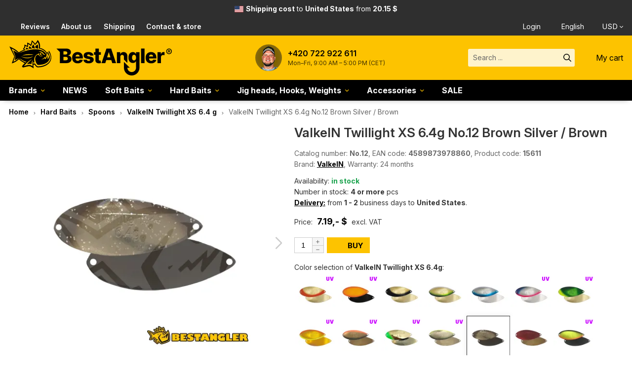

--- FILE ---
content_type: text/html; charset=utf-8
request_url: https://www.bestangler.com/valkein-twillight-xs-6-4g-no-12-brown-silver-brown-15611
body_size: 17190
content:
<!doctype html>
<html lang="en" class="no-js">
<head>
<meta charset="utf-8" />
<title>ValkeIN Twillight XS 6.4g No.12 Brown Silver / Brown | BESTANGLER.com</title>
<meta name="description" content="ValkeIN Twillight XS 6.4g No.12 Brown Silver / Brown from BESTANGLER.com. ValkeIN Twillight XS spoons are made especially for trout fishing on large lakes. The spoon is perfectly balanced, the wide body of the spoon creates strong vibrations and causes a slower drop through the column. Thanks to the 6.4g weight in a relatively small length, you will achieve very far casts with it.Properties - length: 44 mm, weight: 6.4 g" />
<meta name="keywords" content="ValkeIN Twillight XS 6.4g No.12 Brown Silver / Brown" />
<meta property="og:title" content="ValkeIN Twillight XS 6.4g No.12 Brown Silver / Brown | BESTANGLER.com" />
<meta property="og:description" content="ValkeIN Twillight XS 6.4g No.12 Brown Silver / Brown from BESTANGLER.com. ValkeIN Twillight XS spoons are made especially for trout fishing on large lakes. The spoon is perfectly balanced, the wide body of the spoon creates strong vibrations and causes a slower drop through the column. Thanks to the 6.4g weight in a relatively small length, you will achieve very far casts with it.Properties - length: 44 mm, weight: 6.4 g" />
<meta property="og:type" content="product" />
<meta property="og:image" content="https://www.bestangler.com/data/shop/goods/108432.jpg" />
<meta property="og:image" content="https://www.bestangler.com/data/shop/goods/108865.jpg" />
<meta property="og:url" content="https://www.bestangler.com/valkein-twillight-xs-6-4g-no-12-brown-silver-brown-15611" />
<meta name="author" content="enovigo s.r.o., www.enovigo.com" />
<meta name="dcterms.rightsHolder" content="Copyright BESTANGLER s.r.o. 2020 - 2026. All Rights Reserved.">
<link rel="alternate" hreflang="cs" href="https://www.bestangler.cz/valkein-twillight-xs-6-4g-no-12-brown-silver-brown-15611" />
<link rel="alternate" hreflang="sk" href="https://www.bestangler.cz/valkein-twillight-xs-6-4g-no-12-brown-silver-brown-15611" />
<link rel="alternate" hreflang="en" href="https://www.bestangler.com/valkein-twillight-xs-6-4g-no-12-brown-silver-brown-15611" />
<link rel="alternate" hreflang="x-default" href="https://www.bestangler.com/valkein-twillight-xs-6-4g-no-12-brown-silver-brown-15611" />
<meta name="viewport" content="width=device-width, initial-scale=1" />
<meta name="apple-mobile-web-app-status-bar-style" content="black" />
<meta name="format-detection" content="telephone=no, email=no" />
<link rel="icon" href="https://www.bestangler.com/css/local/favicon_32.png" sizes="32x32" />
<link rel="icon" href="https://www.bestangler.com/css/local/favicon_128.png" sizes="128x128" />
<link rel="icon" href="https://www.bestangler.com/css/local/favicon_192.png" sizes="192x192" />
<link rel="shortcut icon" href="https://www.bestangler.com/css/local/favicon_196.png" sizes="196x196" />
<link rel="apple-touch-icon" href="https://www.bestangler.com/css/local/favicon_152.png" sizes="152x152" />
<link rel="apple-touch-icon" href="https://www.bestangler.com/css/local/favicon_167.png" sizes="167x167" />
<link rel="apple-touch-icon" href="https://www.bestangler.com/css/local/favicon_180.png" sizes="180x180" />
<link rel="preload" href="https://www.bestangler.com/css/system/fontawesome/7.0.1c_fa-brands-400.woff2" as="font" type="font/woff2" crossorigin="anonymous" />
<link rel="preload" href="https://www.bestangler.com/css/system/fontawesome/7.0.1c_fa-regular-400.woff2" as="font" type="font/woff2" crossorigin="anonymous" />
<link rel="preload" href="https://www.bestangler.com/css/system/fontawesome/7.0.1c_fa-solid-900.woff2" as="font" type="font/woff2" crossorigin="anonymous" />
<link rel="preconnect" href="https://fonts.googleapis.com">
<link rel="preconnect" href="https://fonts.gstatic.com" crossorigin>
<link href="https://fonts.googleapis.com/css2?family=Inter:ital,opsz,wght@0,14..32,100..900;1,14..32,100..900&display=swap" rel="stylesheet">
<link rel="preconnect" href="https://www.googletagmanager.com" />
<link rel="preconnect" href="https://www.smartsuppchat.com" />
<link rel="preload" href="https://www.bestangler.com/css/all.css?v=affca0bc1ea417356e396b7bb687ddc2" as="style" />
<link rel="preload" href="https://www.bestangler.com/js/all.js?v=aadd5466e6fc8eada5f68a8359cfa99f" as="script" />
<link rel="stylesheet" href="https://www.bestangler.com/css/all.css?v=affca0bc1ea417356e396b7bb687ddc2" />
<link rel="preload" href="https://www.bestangler.com/css/async.css?v=990aab2f8b1cecb93944a559e18dc62e" as="style" onload="this.onload=null;this.rel='stylesheet'" />
<noscript><link rel="stylesheet" href="https://www.bestangler.com/css/async.css?v=990aab2f8b1cecb93944a559e18dc62e"></noscript>
<script src="https://www.bestangler.com/js/all.js?v=aadd5466e6fc8eada5f68a8359cfa99f"></script>
<script>var _paq = window._paq = window._paq || []; _paq.push(['requireCookieConsent']); _paq.push(['trackPageView']); _paq.push(['enableLinkTracking']); _paq.push(['enableHeartBeatTimer']); (function() { var u='//matomo.enovigo.com/'; _paq.push(['setTrackerUrl', u+'matomo.php']); _paq.push(['setSiteId', '1']); var d=document, g=d.createElement('script'), s=d.getElementsByTagName('script')[0]; g.async=true; g.src=u+'matomo.js'; s.parentNode.insertBefore(g,s); })();</script>
</head>
<body>
<script>window.dataLayer = window.dataLayer || []; function gtag(){dataLayer.push(arguments);} gtag('consent', 'default', { 'ad_storage' : 'granted', 'analytics_storage' : 'granted', 'ad_personalization' : 'granted', 'ad_user_data' : 'granted', 'functionality_storage' : 'granted', 'personalization_storage' : 'granted', 'security_storage' : 'granted' });</script><script async src="https://www.googletagmanager.com/gtag/js?id=G-6QV4551ZGX"></script><script>window.dataLayer = window.dataLayer || [];function gtag(){dataLayer.push(arguments);}gtag('js', new Date());gtag('config', 'G-6QV4551ZGX');</script><header><nav class="top"><section><div class="shipping"><span class="flag-icon flag-icon-us"></span><a href="https://www.bestangler.com/shipping"><strong>Shipping cost</strong> <span class="countryName">to <strong>United States</strong></span> from <strong>20.15&nbsp;$</strong></a></div><div class="info"><a href="https://www.bestangler.com/store-reviews"><i class="fa-solid fa-stars"></i>Reviews</a><a href="https://www.bestangler.com/about-us"><i class="fa-solid fa-fishing-rod"></i>About us</a><a href="https://www.bestangler.com/shipping"><i class="fa-solid fa-shipping-fast"></i>Shipping</a><a href="https://www.bestangler.com/contact""><i class="fa-solid fa-phone"></i>Contact & store</a></div><div class="currlang"><div class="userMenu"><a href="https://www.bestangler.com/login" title="Sign in / Registration"><i class="fa-regular fa-user"></i>Login</a></div><div class="lang"><span><i class="fa-regular fa-globe"></i>English<i class="fa-solid fa-chevron-down"></i></span><select aria-label="Language"><option value="www.bestangler.cz">Čeština</option><option value="www.bestangler.com" selected="selected">English</option></select></div><div class="currency"><button type="button"><i class="far fa-dollar-sign"></i>USD</button><ul><li><a href="?cfg=2CfzhlKpA4EHGr4BhHaYxs4oTe3cdL0cIvDXO1WtjYucMhCWlJlBgurf4mXD5FqoDODAaIbhY3al0dNhSFl9VgS6lk0L0sNQ9MHrP6wGqJcybs7AzY0bTQh0" rel="noindex, nofollow" role="button" class="no-ajax"><i class="far fa-dollar-sign"></i>AUD</a></li><li><a href="?cfg=4g8CBmgsOHcDq5W3CipfR1fj7SYp2B4sPfrfcOAKEDJohL4xIpZzuhXzdz5C54FucsREnRWOHVBFbumEpjo4XH69YJ0xeIVN458ZvhS0QS0QF4AIogBtLVNI" rel="noindex, nofollow" role="button" class="no-ajax"><i class="far fa-dollar-sign"></i>CAD</a></li><li><a href="?cfg=6g8CBmgsOHcDq5W3CipfR1fj7SYp2B1sjfrfcOAKEDJohLIxIpZzuhXzdz5G8nFucsDEnRWOHgJL63mlpjr2QW1i9u07enV54gXS8h10QmclhQGQsWwFlQb0" rel="noindex, nofollow" role="button" class="no-ajax"><i class="far fa-coin"></i>CZK</a></li><li><a href="?cfg=2evU0mLRpw1Iqpjks3KNgF71dPbWle2PIJ0AYIjICtbmnybanin45YGKPVMJ8XGRev61Q2xHjgsMGhL7eNheUqLLqk0U1Dbuj36HdbVlHTRZjlDy1TkOE4cd" rel="noindex, nofollow" role="button" class="no-ajax"><i class="far fa-euro-sign"></i>EUR</a></li><li><a href="?cfg=287gXPa8lH6xV7yaetIuR1drUSFp2B2Sa5tB6xnKEDEplk4xIpF4lkU0oz924DeAEAv7YwtPcqI8UtRQkLiiy8hKhJ0U9N5nEYvdShQ0pByl37I0YA0zBQn0" rel="noindex, nofollow" role="button" class="no-ajax"><i class="far fa-pound-sign"></i>GBP</a></li><li><a href="?cfg=8XfI5PKo2Evyx14B0OaYxtmrUDa8Ff7v3bgSkxncNVucMMeQRwZ5qZK2Rv8V6IsnifIVGBh7YyXzOOXnwriVTxjE4A0m1b2NeYGcIQNf3m2Q89rh1YOVH4h0" rel="noindex, nofollow" role="button" class="no-ajax"><i class="far fa-coin"></i>PLN</a></li><li><a href="?cfg=1CfzhlKpA4EHGr4BhHaYxs4owe3cdL6cIvDXO1WtjYucMhCWlJlBuur74VXD0FqoDODfKubsY3ml0dNhSteiwVW9lb0Ets108XRLZfMLiYvzKpzAzPkvLcn0" rel="noindex, nofollow" role="button" class="no-ajax on"><i class="far fa-dollar-sign"></i>USD</a></li></ul></div></div></section></nav><nav class="middle"><section><div class="nav-toggle"><span></span><small>MENU</small></div><a href="https://www.bestangler.com/" class="logo" aria-label="Home page"></a><div class="phone"><img src="/data/phone.54.png" srcset="/data/phone.54.png 1x, /data/phone.108.png 2x" alt="Jan" /><a href="tel:+420722922611" aria-label="Call to +420722922611">+420 722 922 611</a><p>Mon–Fri, 9:00 AM – 5:00 PM (CET)</p></div><div class="search-cart"><div class="searchWrapper"><form method="post" enctype="multipart/form-data" class="search" action="https://www.bestangler.com/search" data-ajax-search="https://www.bestangler.com/a/search?cfg=3eyg3HVDpTF1KDyqxmANeJQ5CdPxdBqSU1bU0RSQsjZGAN1dCERGHIhlCddfxsHtdBGIz11rJv0FMWJdsuRfzT6ZIn0"><input class="t" type="text" name="search" placeholder="Search ..." value="" autocomplete="off" autocorrect="off" autocapitalize="off" /><input class="s" type="submit" value="" /><ul style="display:none;"></ul></form></div><div class="menu-cart"><button type="button" class="searchToggle" aria-label="Search"><i class="fa-regular fa-magnifying-glass"></i></button><div class="cart"><a href="https://www.bestangler.com/cart" rel="nofollow" aria-label="Go to cart"><i class="far fa-shopping-cart"></i><span class="label">My cart</span></a></div></div></div></section></nav><nav class="catalog"><ul><li><a href="https://www.bestangler.com/brands/">Brands</a><span class="expand"><i class="fa-regular fa-chevron-down"></i></span><ul><li><a href="https://www.bestangler.com/keitech/"><span><picture><source type="image/webp" srcset="/data/shop/categories/531.min.webp?v=1713969914"><source type="image/jpeg" srcset="/data/shop/categories/531.min.jpg?v=1713969914"><img loading="lazy" src="/data/shop/categories/531.min.jpg?v=1713969914" alt="KEITECH" width="100" height="100" /></picture></span><strong>KEITECH<small>Lures</small></strong></a></li><li><a href="https://www.bestangler.com/o-s-p/"><span><picture><source type="image/webp" srcset="/data/shop/categories/534.min.webp?v=1715287764"><source type="image/jpeg" srcset="/data/shop/categories/534.min.jpg?v=1715287764"><img loading="lazy" src="/data/shop/categories/534.min.jpg?v=1715287764" alt="O.S.P" width="100" height="100" /></picture></span><strong>O.S.P<small>Lures</small></strong></a></li><li><a href="https://www.bestangler.com/sawamura/"><span><picture><source type="image/webp" srcset="/data/shop/categories/535.min.webp?v=1713030421"><source type="image/jpeg" srcset="/data/shop/categories/535.min.jpg?v=1713030421"><img loading="lazy" src="/data/shop/categories/535.min.jpg?v=1713030421" alt="Sawamura" width="100" height="100" /></picture></span><strong>Sawamura<small>Soft Baits</small></strong></a></li><li><a href="https://www.bestangler.com/duo/"><span><picture><source type="image/webp" srcset="/data/shop/categories/532.min.webp?v=1713017240"><source type="image/jpeg" srcset="/data/shop/categories/532.min.jpg?v=1713017240"><img loading="lazy" src="/data/shop/categories/532.min.jpg?v=1713017240" alt="DUO" width="100" height="100" /></picture></span><strong>DUO<small>Lures</small></strong></a></li><li><a href="https://www.bestangler.com/jackall/"><span><picture><source type="image/webp" srcset="/data/shop/categories/540.min.webp?v=1713018818"><source type="image/jpeg" srcset="/data/shop/categories/540.min.jpg?v=1713018818"><img loading="lazy" src="/data/shop/categories/540.min.jpg?v=1713018818" alt="Jackall" width="100" height="100" /></picture></span><strong>Jackall<small>Lures</small></strong></a></li><li><a href="https://www.bestangler.com/megabass/"><span><picture><source type="image/webp" srcset="/data/shop/categories/548.min.webp?v=1725393560"><source type="image/jpeg" srcset="/data/shop/categories/548.min.jpg?v=1725393560"><img loading="lazy" src="/data/shop/categories/548.min.jpg?v=1725393560" alt="Megabass" width="100" height="100" /></picture></span><strong>Megabass<small>Lures</small></strong></a></li><li><a href="https://www.bestangler.com/valkein/"><span><picture><source type="image/webp" srcset="/data/shop/categories/537.min.webp?v=1713031957"><source type="image/jpeg" srcset="/data/shop/categories/537.min.jpg?v=1713031957"><img loading="lazy" src="/data/shop/categories/537.min.jpg?v=1713031957" alt="ValkeIN" width="100" height="100" /></picture></span><strong>ValkeIN<small>Trout Area Hard Baits</small></strong></a></li><li><a href="https://www.bestangler.com/decoy/"><span><picture><source type="image/webp" srcset="/data/shop/categories/533.min.webp?v=1713015357"><source type="image/jpeg" srcset="/data/shop/categories/533.min.jpg?v=1713015357"><img loading="lazy" src="/data/shop/categories/533.min.jpg?v=1713015357" alt="DECOY" width="100" height="100" /></picture></span><strong>DECOY<small>TOP hooks and accessories</small></strong></a></li><li><a href="https://www.bestangler.com/gan-craft/"><span><picture><source type="image/webp" srcset="/data/shop/categories/1394.min.webp?v=1734043531"><source type="image/jpeg" srcset="/data/shop/categories/1394.min.jpg?v=1734043531"><img loading="lazy" src="/data/shop/categories/1394.min.jpg?v=1734043531" alt="Gan Craft" width="100" height="100" /></picture></span><strong>Gan Craft<small>Swimbaits</small></strong></a></li><li><a href="https://www.bestangler.com/deps/"><span><picture><source type="image/webp" srcset="/data/shop/categories/1482.min.webp?v=1747994407"><source type="image/jpeg" srcset="/data/shop/categories/1482.min.jpg?v=1747994407"><img loading="lazy" src="/data/shop/categories/1482.min.jpg?v=1747994407" alt="Deps" width="100" height="100" /></picture></span><strong>Deps<small>Lures</small></strong></a></li><li><a href="https://www.bestangler.com/nays/"><span><picture><source type="image/webp" srcset="/data/shop/categories/547.min.webp?v=1734268845"><source type="image/jpeg" srcset="/data/shop/categories/547.min.jpg?v=1734268845"><img loading="lazy" src="/data/shop/categories/547.min.jpg?v=1734268845" alt="Nays" width="100" height="100" /></picture></span><strong>Nays<small>Lures</small></strong></a></li><li><a href="https://www.bestangler.com/fiiish/"><span><picture><source type="image/webp" srcset="/data/shop/categories/1351.min.webp?v=1732191912"><source type="image/jpeg" srcset="/data/shop/categories/1351.min.jpg?v=1732191912"><img loading="lazy" src="/data/shop/categories/1351.min.jpg?v=1732191912" alt="Fiiish" width="100" height="100" /></picture></span><strong>Fiiish<small>Soft Baits</small></strong></a></li><li><a href="https://www.bestangler.com/fishup/"><span><picture><source type="image/webp" srcset="/data/shop/categories/538.min.webp?v=1711293616"><source type="image/jpeg" srcset="/data/shop/categories/538.min.jpg?v=1711293616"><img loading="lazy" src="/data/shop/categories/538.min.jpg?v=1711293616" alt="FishUp" width="100" height="100" /></picture></span><strong>FishUp<small>Trout Area Soft Baits</small></strong></a></li><li><a href="https://www.bestangler.com/meiho/"><span><picture><source type="image/webp" srcset="/data/shop/categories/541.min.webp?v=1713020199"><source type="image/jpeg" srcset="/data/shop/categories/541.min.jpg?v=1713020199"><img loading="lazy" src="/data/shop/categories/541.min.jpg?v=1713020199" alt="Meiho" width="100" height="100" /></picture></span><strong>Meiho<small>Tackle boxes</small></strong></a></li><li><a href="https://www.bestangler.com/ring-star/"><span><picture><source type="image/webp" srcset="/data/shop/categories/1420.min.webp?v=1739712602"><source type="image/jpeg" srcset="/data/shop/categories/1420.min.jpg?v=1739712602"><img loading="lazy" src="/data/shop/categories/1420.min.jpg?v=1739712602" alt="Ring Star" width="100" height="100" /></picture></span><strong>Ring Star<small>Tackle boxes for spoons</small></strong></a></li><li><a href="https://www.bestangler.com/varivas/"><span><picture><source type="image/webp" srcset="/data/shop/categories/552.min.webp?v=1714140908"><source type="image/jpeg" srcset="/data/shop/categories/552.min.jpg?v=1714140908"><img loading="lazy" src="/data/shop/categories/552.min.jpg?v=1714140908" alt="Varivas" width="100" height="100" /></picture></span><strong>Varivas<small>Fishing Lines</small></strong></a></li><li><a href="https://www.bestangler.com/sunline/"><span><picture><source type="image/webp" srcset="/data/shop/categories/551.min.webp?v=1713031194"><source type="image/jpeg" srcset="/data/shop/categories/551.min.jpg?v=1713031194"><img loading="lazy" src="/data/shop/categories/551.min.jpg?v=1713031194" alt="Sunline" width="100" height="100" /></picture></span><strong>Sunline<small>Fishing Lines</small></strong></a></li><li><a href="https://www.bestangler.com/bkk/"><span><picture><source type="image/webp" srcset="/data/shop/categories/973.min.webp?v=1737494963"><source type="image/jpeg" srcset="/data/shop/categories/973.min.jpg?v=1737494963"><img loading="lazy" src="/data/shop/categories/973.min.jpg?v=1737494963" alt="BKK" width="100" height="100" /></picture></span><strong>BKK<small>TOP hooks and accessories</small></strong></a></li><li><a href="https://www.bestangler.com/bestangler/"><span><picture><source type="image/webp" srcset="/data/shop/categories/543.min.webp?v=1713093868"><source type="image/jpeg" srcset="/data/shop/categories/543.min.jpg?v=1713093868"><img loading="lazy" src="/data/shop/categories/543.min.jpg?v=1713093868" alt="BESTANGLER" width="100" height="100" /></picture></span><strong>BESTANGLER<small>our own products</small></strong></a></li></ul></li><li class="main"><a href="https://www.bestangler.com/news/">NEWS</a></li><li><a href="https://www.bestangler.com/soft-baits/">Soft Baits</a><span class="expand"><i class="fa-regular fa-chevron-down"></i></span><ul><li><a href="https://www.bestangler.com/soft-baits-shads-swimbaits/"><span><picture><source type="image/webp" srcset="/data/shop/categories/618.min.webp?v=1732183700"><source type="image/jpeg" srcset="/data/shop/categories/618.min.jpg?v=1732183700"><img loading="lazy" src="/data/shop/categories/618.min.jpg?v=1732183700" alt="Soft Baits Shads &amp; Swimbaits" width="100" height="100" /></picture></span><strong>Shads &amp; Swimbaits</strong></a></li><li><a href="https://www.bestangler.com/soft-baits-craws-creatures/"><span><picture><source type="image/webp" srcset="/data/shop/categories/614.min.webp?v=1729026613"><source type="image/jpeg" srcset="/data/shop/categories/614.min.jpg?v=1729026613"><img loading="lazy" src="/data/shop/categories/614.min.jpg?v=1729026613" alt="Soft Baits Craws &amp; Creatures" width="100" height="100" /></picture></span><strong>Craws &amp; Creatures</strong></a></li><li><a href="https://www.bestangler.com/soft-baits-jerkbaits-stickbaits/"><span><picture><source type="image/webp" srcset="/data/shop/categories/616.min.webp?v=1748103432"><source type="image/jpeg" srcset="/data/shop/categories/616.min.jpg?v=1748103432"><img loading="lazy" src="/data/shop/categories/616.min.jpg?v=1748103432" alt="Soft Baits Jerkbaits &amp; Stickbaits" width="100" height="100" /></picture></span><strong>Jerkbaits &amp; Stickbaits</strong></a></li><li><a href="https://www.bestangler.com/soft-baits-twisters/"><span><picture><source type="image/webp" srcset="/data/shop/categories/619.min.webp?v=1729026095"><source type="image/jpeg" srcset="/data/shop/categories/619.min.jpg?v=1729026095"><img loading="lazy" src="/data/shop/categories/619.min.jpg?v=1729026095" alt="Soft Baits Twisters" width="100" height="100" /></picture></span><strong>Twisters</strong></a></li><li><a href="https://www.bestangler.com/soft-baits-worms/"><span><picture><source type="image/webp" srcset="/data/shop/categories/615.min.webp?v=1729025704"><source type="image/jpeg" srcset="/data/shop/categories/615.min.jpg?v=1729025704"><img loading="lazy" src="/data/shop/categories/615.min.jpg?v=1729025704" alt="Soft Baits Worms" width="100" height="100" /></picture></span><strong>Worms</strong></a></li><li><a href="https://www.bestangler.com/soft-baits-trout-area/"><span><picture><source type="image/webp" srcset="/data/shop/categories/620.min.webp?v=1729026323"><source type="image/jpeg" srcset="/data/shop/categories/620.min.jpg?v=1729026323"><img loading="lazy" src="/data/shop/categories/620.min.jpg?v=1729026323" alt="Soft Baits Trout Area" width="100" height="100" /></picture></span><strong>Trout Area</strong></a></li></ul></li><li class="on"><a href="https://www.bestangler.com/hard-baits/">Hard Baits</a><span class="expand"><i class="fa-regular fa-chevron-down"></i></span><ul><li><a href="https://www.bestangler.com/crankbaits/"><span><picture><source type="image/webp" srcset="/data/shop/categories/696.min.webp?v=1744220978"><source type="image/jpeg" srcset="/data/shop/categories/696.min.jpg?v=1744220978"><img loading="lazy" src="/data/shop/categories/696.min.jpg?v=1744220978" alt="Crankbaits" width="100" height="100" /></picture></span><strong>Crankbaits</strong></a></li><li><a href="https://www.bestangler.com/lipless-crankbaits/"><span><picture><source type="image/webp" srcset="/data/shop/categories/697.min.webp?v=1711210879"><source type="image/jpeg" srcset="/data/shop/categories/697.min.jpg?v=1711210879"><img loading="lazy" src="/data/shop/categories/697.min.jpg?v=1711210879" alt="Lipless Crankbaits" width="100" height="100" /></picture></span><strong>Lipless Crankbaits</strong></a></li><li><a href="https://www.bestangler.com/jerkbaits-minnows/"><span><picture><source type="image/webp" srcset="/data/shop/categories/698.min.webp?v=1711211202"><source type="image/jpeg" srcset="/data/shop/categories/698.min.jpg?v=1711211202"><img loading="lazy" src="/data/shop/categories/698.min.jpg?v=1711211202" alt="Jerkbaits &amp; Minnows" width="100" height="100" /></picture></span><strong>Jerkbaits &amp; Minnows</strong></a></li><li><a href="https://www.bestangler.com/topwater-baits/"><span><picture><source type="image/webp" srcset="/data/shop/categories/704.min.webp?v=1748095374"><source type="image/jpeg" srcset="/data/shop/categories/704.min.jpg?v=1748095374"><img loading="lazy" src="/data/shop/categories/704.min.jpg?v=1748095374" alt="Topwater Baits" width="100" height="100" /></picture></span><strong>Topwater</strong></a></li><li><a href="https://www.bestangler.com/spy-baits/"><span><picture><source type="image/webp" srcset="/data/shop/categories/701.min.webp?v=1711211913"><source type="image/jpeg" srcset="/data/shop/categories/701.min.jpg?v=1711211913"><img loading="lazy" src="/data/shop/categories/701.min.jpg?v=1711211913" alt="Spy Baits" width="100" height="100" /></picture></span><strong>Spy Baits</strong></a></li><li><a href="https://www.bestangler.com/swimbaits/"><span><picture><source type="image/webp" srcset="/data/shop/categories/1386.min.webp?v=1734019049"><source type="image/jpeg" srcset="/data/shop/categories/1386.min.jpg?v=1734019049"><img loading="lazy" src="/data/shop/categories/1386.min.jpg?v=1734019049" alt="Swimbaits" width="99" height="100" /></picture></span><strong>Swimbaits</strong></a></li><li><a href="https://www.bestangler.com/chatterbaits/"><span><picture><source type="image/webp" srcset="/data/shop/categories/695.min.webp?v=1713631433"><source type="image/jpeg" srcset="/data/shop/categories/695.min.jpg?v=1713631433"><img loading="lazy" src="/data/shop/categories/695.min.jpg?v=1713631433" alt="Chatterbaits" width="100" height="100" /></picture></span><strong>Chatterbaits</strong></a></li><li><a href="https://www.bestangler.com/spinnerbaits/"><span><picture><source type="image/webp" srcset="/data/shop/categories/702.min.webp?v=1734271729"><source type="image/jpeg" srcset="/data/shop/categories/702.min.jpg?v=1734271729"><img loading="lazy" src="/data/shop/categories/702.min.jpg?v=1734271729" alt="Spinnerbaits" width="100" height="100" /></picture></span><strong>Spinnerbaits</strong></a></li><li><a href="https://www.bestangler.com/skirted-jigs/"><span><picture><source type="image/webp" srcset="/data/shop/categories/1667.min.webp?v=1768065246"><source type="image/jpeg" srcset="/data/shop/categories/1667.min.jpg?v=1768065246"><img loading="lazy" src="/data/shop/categories/1667.min.jpg?v=1768065246" alt="Skirted Jigs" width="100" height="100" /></picture></span><strong>Skirted Jigs</strong></a></li><li><a href="https://www.bestangler.com/baits-made-of-fur-feathers/"><span><picture><source type="image/webp" srcset="/data/shop/categories/1422.min.webp?v=1740670805"><source type="image/jpeg" srcset="/data/shop/categories/1422.min.jpg?v=1740670805"><img loading="lazy" src="/data/shop/categories/1422.min.jpg?v=1740670805" alt="Baits made of fur / feathers" width="100" height="100" /></picture></span><strong class="long">Baits&nbsp;made of fur / feathers</strong></a></li><li><a href="https://www.bestangler.com/spoons/" class="on"><span><picture><source type="image/webp" srcset="/data/shop/categories/703.min.webp?v=1711640581"><source type="image/jpeg" srcset="/data/shop/categories/703.min.jpg?v=1711640581"><img loading="lazy" src="/data/shop/categories/703.min.jpg?v=1711640581" alt="Spoons" width="100" height="100" /></picture></span><strong>Spoons</strong></a></li><li><a href="https://www.bestangler.com/spinners/"><span><picture><source type="image/webp" srcset="/data/shop/categories/699.min.webp?v=1767030772"><source type="image/jpeg" srcset="/data/shop/categories/699.min.jpg?v=1767030772"><img loading="lazy" src="/data/shop/categories/699.min.jpg?v=1767030772" alt="Spinners" width="100" height="100" /></picture></span><strong>Spinners</strong></a></li><li><a href="https://www.bestangler.com/tailspinners/"><span><picture><source type="image/webp" srcset="/data/shop/categories/700.min.webp?v=1711212262"><source type="image/jpeg" srcset="/data/shop/categories/700.min.jpg?v=1711212262"><img loading="lazy" src="/data/shop/categories/700.min.jpg?v=1711212262" alt="Tailspinners" width="100" height="100" /></picture></span><strong>Tailspinners</strong></a></li><li><a href="https://www.bestangler.com/trout-area-hard-baits/"><span><picture><source type="image/webp" srcset="/data/shop/categories/509.min.webp?v=1711455970"><source type="image/jpeg" srcset="/data/shop/categories/509.min.jpg?v=1711455970"><img loading="lazy" src="/data/shop/categories/509.min.jpg?v=1711455970" alt="Trout Area Hard Baits" width="100" height="100" /></picture></span><strong>Trout Area</strong></a></li><li><a href="https://www.bestangler.com/metal-jigs/"><span><picture><source type="image/webp" srcset="/data/shop/categories/705.min.webp?v=1711204768"><source type="image/jpeg" srcset="/data/shop/categories/705.min.jpg?v=1711204768"><img loading="lazy" src="/data/shop/categories/705.min.jpg?v=1711204768" alt="Metal Jigs" width="100" height="100" /></picture></span><strong>Metal Jigs</strong></a></li></ul></li><li><a href="https://www.bestangler.com/jig-heads-hooks-weights/">Jig heads, Hooks, Weights</a><span class="expand"><i class="fa-regular fa-chevron-down"></i></span><ul><li><a href="https://www.bestangler.com/jig-heads/"><span><picture><source type="image/webp" srcset="/data/shop/categories/827.min.webp?v=1735332711"><source type="image/jpeg" srcset="/data/shop/categories/827.min.jpg?v=1735332711"><img loading="lazy" src="/data/shop/categories/827.min.jpg?v=1735332711" alt="Jig heads" width="100" height="100" /></picture></span><strong>Jig heads</strong></a></li><li><a href="https://www.bestangler.com/cheburashka-and-weights/"><span><picture><source type="image/webp" srcset="/data/shop/categories/53.min.webp?v=1638697701"><source type="image/jpeg" srcset="/data/shop/categories/53.min.jpg?v=1638697701"><img loading="lazy" src="/data/shop/categories/53.min.jpg?v=1638697701" alt="Cheburashka and weights" width="100" height="100" /></picture></span><strong>Cheburashka and weights</strong></a></li><li><a href="https://www.bestangler.com/offset-hooks/"><span><picture><source type="image/webp" srcset="/data/shop/categories/155.min.webp?v=1715800007"><source type="image/jpeg" srcset="/data/shop/categories/155.min.jpg?v=1715800007"><img loading="lazy" src="/data/shop/categories/155.min.jpg?v=1715800007" alt="Offset hooks" width="100" height="100" /></picture></span><strong>Offset hooks</strong></a></li><li><a href="https://www.bestangler.com/straight-hooks/"><span><picture><source type="image/webp" srcset="/data/shop/categories/157.min.webp?v=1638699026"><source type="image/jpeg" srcset="/data/shop/categories/157.min.jpg?v=1638699026"><img loading="lazy" src="/data/shop/categories/157.min.jpg?v=1638699026" alt="Straight hooks" width="100" height="100" /></picture></span><strong>Straight hooks</strong></a></li><li><a href="https://www.bestangler.com/hardbait-single-hooks/"><span><picture><source type="image/webp" srcset="/data/shop/categories/93.min.webp?v=1638697433"><source type="image/jpeg" srcset="/data/shop/categories/93.min.jpg?v=1638697433"><img loading="lazy" src="/data/shop/categories/93.min.jpg?v=1638697433" alt="Hardbait single hooks" width="100" height="100" /></picture></span><strong>Hardbait single hooks</strong></a></li><li><a href="https://www.bestangler.com/worm-hooks/"><span><picture><source type="image/webp" srcset="/data/shop/categories/332.min.webp?v=1683731611"><source type="image/jpeg" srcset="/data/shop/categories/332.min.jpg?v=1683731611"><img loading="lazy" src="/data/shop/categories/332.min.jpg?v=1683731611" alt="Worm hooks" width="100" height="100" /></picture></span><strong>Worm hooks</strong></a></li><li><a href="https://www.bestangler.com/special-hooks/"><span><picture><source type="image/webp" srcset="/data/shop/categories/156.min.webp?v=1711451514"><source type="image/jpeg" srcset="/data/shop/categories/156.min.jpg?v=1711451514"><img loading="lazy" src="/data/shop/categories/156.min.jpg?v=1711451514" alt="Special hooks" width="100" height="100" /></picture></span><strong>Special hooks</strong></a></li><li><a href="https://www.bestangler.com/zero-dan-rigs/"><span><picture><source type="image/webp" srcset="/data/shop/categories/336.min.webp?v=1638697473"><source type="image/jpeg" srcset="/data/shop/categories/336.min.jpg?v=1638697473"><img loading="lazy" src="/data/shop/categories/336.min.jpg?v=1638697473" alt="Zero-Dan Rigs" width="100" height="100" /></picture></span><strong>Zero-Dan Rigs</strong></a></li><li><a href="https://www.bestangler.com/treble-hooks/"><span><picture><source type="image/webp" srcset="/data/shop/categories/95.min.webp?v=1638699038"><source type="image/jpeg" srcset="/data/shop/categories/95.min.jpg?v=1638699038"><img loading="lazy" src="/data/shop/categories/95.min.jpg?v=1638699038" alt="Treble hooks" width="100" height="100" /></picture></span><strong>Treble hooks</strong></a></li><li><a href="https://www.bestangler.com/stingers/"><span><picture><source type="image/webp" srcset="/data/shop/categories/187.min.webp?v=1638697485"><source type="image/jpeg" srcset="/data/shop/categories/187.min.jpg?v=1638697485"><img loading="lazy" src="/data/shop/categories/187.min.jpg?v=1638697485" alt="Stingers" width="100" height="100" /></picture></span><strong>Stingers</strong></a></li><li><a href="https://www.bestangler.com/sea-jigs-hooks/"><span><picture><source type="image/webp" srcset="/data/shop/categories/365.min.webp?v=1646658212"><source type="image/jpeg" srcset="/data/shop/categories/365.min.jpg?v=1646658212"><img loading="lazy" src="/data/shop/categories/365.min.jpg?v=1646658212" alt="Sea jigs hooks" width="100" height="100" /></picture></span><strong>Sea jigs hooks</strong></a></li></ul></li><li><a href="https://www.bestangler.com/spinning-accessories/">Accessories</a><span class="expand"><i class="fa-regular fa-chevron-down"></i></span><ul><li><a href="https://www.bestangler.com/braided-lines/"><span><picture><source type="image/webp" srcset="/data/shop/categories/34.min.webp?v=1714139603"><source type="image/jpeg" srcset="/data/shop/categories/34.min.jpg?v=1714139603"><img loading="lazy" src="/data/shop/categories/34.min.jpg?v=1714139603" alt="Braided lines" width="100" height="100" /></picture></span><strong>Braided lines</strong></a></li><li><a href="https://www.bestangler.com/fluorocarbons/"><span><picture><source type="image/webp" srcset="/data/shop/categories/77.min.webp?v=1714081138"><source type="image/jpeg" srcset="/data/shop/categories/77.min.jpg?v=1714081138"><img loading="lazy" src="/data/shop/categories/77.min.jpg?v=1714081138" alt="Fluorocarbons" width="100" height="100" /></picture></span><strong>Fluorocarbons</strong></a></li><li><a href="https://www.bestangler.com/monofilaments/"><span><picture><source type="image/webp" srcset="/data/shop/categories/174.min.webp?v=1714140738"><source type="image/jpeg" srcset="/data/shop/categories/174.min.jpg?v=1714140738"><img loading="lazy" src="/data/shop/categories/174.min.jpg?v=1714140738" alt="Monofilaments" width="100" height="100" /></picture></span><strong>Monofilaments</strong></a></li><li><a href="https://www.bestangler.com/clothing/"><span><picture><source type="image/webp" srcset="/data/shop/categories/35.min.webp?v=1706102354"><source type="image/jpeg" srcset="/data/shop/categories/35.min.jpg?v=1706102354"><img loading="lazy" src="/data/shop/categories/35.min.jpg?v=1706102354" alt="Clothing" width="100" height="100" /></picture></span><strong>Clothing</strong></a></li><li><a href="https://www.bestangler.com/tackle-boxes/"><span><picture><source type="image/webp" srcset="/data/shop/categories/92.min.webp?v=1711283492"><source type="image/jpeg" srcset="/data/shop/categories/92.min.jpg?v=1711283492"><img loading="lazy" src="/data/shop/categories/92.min.jpg?v=1711283492" alt="Tackle boxes" width="100" height="100" /></picture></span><strong>Tackle boxes</strong></a></li><li><a href="https://www.bestangler.com/snaps-swivels-rings/"><span><picture><source type="image/webp" srcset="/data/shop/categories/211.min.webp?v=1638697541"><source type="image/jpeg" srcset="/data/shop/categories/211.min.jpg?v=1638697541"><img loading="lazy" src="/data/shop/categories/211.min.jpg?v=1638697541" alt="Snaps, swivels, rings" width="100" height="100" /></picture></span><strong>Snaps, swivels, rings</strong></a></li><li><a href="https://www.bestangler.com/leaders/"><span><picture><source type="image/webp" srcset="/data/shop/categories/214.min.webp?v=1638697576"><source type="image/jpeg" srcset="/data/shop/categories/214.min.jpg?v=1638697576"><img loading="lazy" src="/data/shop/categories/214.min.jpg?v=1638697576" alt="Leaders" width="100" height="100" /></picture></span><strong>Leaders</strong></a></li><li><a href="https://www.bestangler.com/rigging-leaders-accessories/"><span><picture><source type="image/webp" srcset="/data/shop/categories/163.min.webp?v=1696344809"><source type="image/jpeg" srcset="/data/shop/categories/163.min.jpg?v=1696344809"><img loading="lazy" src="/data/shop/categories/163.min.jpg?v=1696344809" alt="Rigging &amp; Leaders accessories" width="100" height="100" /></picture></span><strong class="long">Rigging &amp; Leaders accessories<small>Rigs making, stops and specialties</small></strong></a></li><li><a href="https://www.bestangler.com/pliers-and-tools/"><span><picture><source type="image/webp" srcset="/data/shop/categories/193.min.webp?v=1614262711"><source type="image/jpeg" srcset="/data/shop/categories/193.min.jpg?v=1614262711"><img loading="lazy" src="/data/shop/categories/193.min.jpg?v=1614262711" alt="Pliers and tools" width="100" height="100" /></picture></span><strong>Pliers and tools</strong></a></li><li><a href="https://www.bestangler.com/bait-holders/"><span><picture><source type="image/webp" srcset="/data/shop/categories/177.min.webp?v=1567612077"><source type="image/jpeg" srcset="/data/shop/categories/177.min.jpg?v=1567612077"><img loading="lazy" src="/data/shop/categories/177.min.jpg?v=1567612077" alt="Bait holders" width="100" height="100" /></picture></span><strong>Bait holders</strong></a></li><li><a href="https://www.bestangler.com/other/"><span><picture><source type="image/webp" srcset="/data/shop/categories/216.min.webp?v=1609352273"><source type="image/jpeg" srcset="/data/shop/categories/216.min.jpg?v=1609352273"><img loading="lazy" src="/data/shop/categories/216.min.jpg?v=1609352273" alt="Other" width="100" height="100" /></picture></span><strong>Other</strong></a></li></ul></li><li class="main"><a href="https://www.bestangler.com/sale/">SALE</a></li><li class="link first"><a href="https://www.bestangler.com/store-reviews"><i class="fa-solid fa-stars"></i>Reviews</a></li><li class="link"><a href="https://www.bestangler.com/about-us"><i class="fa-solid fa-fishing-rod"></i>About us</a></li><li class="link"><a href="https://www.bestangler.com/shipping"><i class="fa-solid fa-shipping-fast"></i>Shipping & taxes</a></li><li class="link last"><a href="https://www.bestangler.com/contact"><i class="fa-solid fa-phone"></i>Contact & store</a></li><li class="link last"><a href="https://www.bestangler.com/login" class="login"><i class="fa-solid fa-user"></i><span>Sign in / Registration</span></a></li><li class="phone"><img src="/data/phone.54.png" srcset="/data/phone.54.png 1x, /data/phone.108.png 2x" alt="Jan" /><a href="tel:+420722922611" aria-label="Call to +420722922611">+420 722 922 611</a><p>Mon–Fri, 9:00 AM – 5:00 PM (CET)</p></li></ul></nav></header><article id="content" class="item"><script>localUpdateCSSVars();</script><div id="navigation"><a href="https://www.bestangler.com/">Home</a> <span></span> <a href="https://www.bestangler.com/hard-baits/">Hard Baits</a> <span></span> <a href="https://www.bestangler.com/spoons/">Spoons</a> <span></span> <a href="https://www.bestangler.com/valkein-twillight-xs-6-4-g/">ValkeIN Twillight XS 6.4 g</a> <span></span> <strong>ValkeIN Twillight XS 6.4g No.12 Brown Silver / Brown</strong></div><div class="page pageItem clearfix"><div class="itemImages"><div class="swiper swiperMain"><div class="swiper-wrapper"><div class="swiper-slide"><a href="https://www.bestangler.com/data/shop/goods/108432-valkein-twillight-xs-6-4g-no-12-brown-silver-brown-no-12.jpg" class="img" data-index="0" data-width="2500" data-height="2500" data-title="ValkeIN Twillight XS 6.4g No.12 Brown Silver / Brown"><picture><source media="(min-width:961px)" type="image/webp" srcset="https://www.bestangler.com/data/shop/goods/108432-valkein-twillight-xs-6-4g-no-12-brown-silver-brown-no-12.500.webp 1x, https://www.bestangler.com/data/shop/goods/108432-valkein-twillight-xs-6-4g-no-12-brown-silver-brown-no-12.1000.webp 2x"><source media="(min-width:961px)" type="image/jpeg" srcset="https://www.bestangler.com/data/shop/goods/108432-valkein-twillight-xs-6-4g-no-12-brown-silver-brown-no-12.500.jpg 1x, https://www.bestangler.com/data/shop/goods/108432-valkein-twillight-xs-6-4g-no-12-brown-silver-brown-no-12.1000.jpg 2x"><source media="(max-width:960px)" type="image/webp" srcset="https://www.bestangler.com/data/shop/goods/108432-valkein-twillight-xs-6-4g-no-12-brown-silver-brown-no-12.min.webp 1x, https://www.bestangler.com/data/shop/goods/108432-valkein-twillight-xs-6-4g-no-12-brown-silver-brown-no-12.800.webp 2x"><source media="(max-width:960px)" type="image/jpeg" srcset="https://www.bestangler.com/data/shop/goods/108432-valkein-twillight-xs-6-4g-no-12-brown-silver-brown-no-12.min.jpg 1x, https://www.bestangler.com/data/shop/goods/108432-valkein-twillight-xs-6-4g-no-12-brown-silver-brown-no-12.800.jpg 2x"><img src="https://www.bestangler.com/data/shop/goods/108432-valkein-twillight-xs-6-4g-no-12-brown-silver-brown-no-12.min.jpg" width="400" height="400" alt="ValkeIN Twillight XS 6.4g No.12 Brown Silver / Brown" /></picture></a></div><div class="swiper-slide"><a href="https://www.bestangler.com/data/shop/goods/108865-valkein-twillight-xs-6-4g-no-12-brown-silver-brown-no-12.jpg" class="img" data-index="1" data-width="2895" data-height="2895" data-title="ValkeIN Twillight XS 6.4g No.12 Brown Silver / Brown"><picture><source media="(min-width:961px)" type="image/webp" srcset="https://www.bestangler.com/data/shop/goods/108865-valkein-twillight-xs-6-4g-no-12-brown-silver-brown-no-12.500.webp 1x, https://www.bestangler.com/data/shop/goods/108865-valkein-twillight-xs-6-4g-no-12-brown-silver-brown-no-12.1000.webp 2x"><source media="(min-width:961px)" type="image/jpeg" srcset="https://www.bestangler.com/data/shop/goods/108865-valkein-twillight-xs-6-4g-no-12-brown-silver-brown-no-12.500.jpg 1x, https://www.bestangler.com/data/shop/goods/108865-valkein-twillight-xs-6-4g-no-12-brown-silver-brown-no-12.1000.jpg 2x"><source media="(max-width:960px)" type="image/webp" srcset="https://www.bestangler.com/data/shop/goods/108865-valkein-twillight-xs-6-4g-no-12-brown-silver-brown-no-12.min.webp 1x, https://www.bestangler.com/data/shop/goods/108865-valkein-twillight-xs-6-4g-no-12-brown-silver-brown-no-12.800.webp 2x"><source media="(max-width:960px)" type="image/jpeg" srcset="https://www.bestangler.com/data/shop/goods/108865-valkein-twillight-xs-6-4g-no-12-brown-silver-brown-no-12.min.jpg 1x, https://www.bestangler.com/data/shop/goods/108865-valkein-twillight-xs-6-4g-no-12-brown-silver-brown-no-12.800.jpg 2x"><img loading="lazy" src="https://www.bestangler.com/data/shop/goods/108865-valkein-twillight-xs-6-4g-no-12-brown-silver-brown-no-12.min.jpg" width="400" height="400" alt="ValkeIN Twillight XS 6.4g No.12 Brown Silver / Brown" /></picture></a></div></div><div class="swiper-button-next"></div><div class="swiper-button-prev"></div></div><div class="swiper swiperThumbs"><div class="swiper-wrapper"><div class="swiper-slide"><picture><source type="image/webp" srcset="https://www.bestangler.com/data/shop/goods/108432-valkein-twillight-xs-6-4g-no-12-brown-silver-brown-no-12.130.webp 1x, https://www.bestangler.com/data/shop/goods/108432-valkein-twillight-xs-6-4g-no-12-brown-silver-brown-no-12.260.webp 2x"><source type="image/jpeg" srcset="https://www.bestangler.com/data/shop/goods/108432-valkein-twillight-xs-6-4g-no-12-brown-silver-brown-no-12.130.jpg 1x, https://www.bestangler.com/data/shop/goods/108432-valkein-twillight-xs-6-4g-no-12-brown-silver-brown-no-12.260.jpg 2x"><img loading="lazy" src="https://www.bestangler.com/data/shop/goods/108432-valkein-twillight-xs-6-4g-no-12-brown-silver-brown-no-12.130.jpg" width="130" height="130" alt="ValkeIN Twillight XS 6.4g No.12 Brown Silver / Brown" /></picture></div><div class="swiper-slide"><picture><source type="image/webp" srcset="https://www.bestangler.com/data/shop/goods/108865-valkein-twillight-xs-6-4g-no-12-brown-silver-brown-no-12.130.webp 1x, https://www.bestangler.com/data/shop/goods/108865-valkein-twillight-xs-6-4g-no-12-brown-silver-brown-no-12.260.webp 2x"><source type="image/jpeg" srcset="https://www.bestangler.com/data/shop/goods/108865-valkein-twillight-xs-6-4g-no-12-brown-silver-brown-no-12.130.jpg 1x, https://www.bestangler.com/data/shop/goods/108865-valkein-twillight-xs-6-4g-no-12-brown-silver-brown-no-12.260.jpg 2x"><img loading="lazy" src="https://www.bestangler.com/data/shop/goods/108865-valkein-twillight-xs-6-4g-no-12-brown-silver-brown-no-12.130.jpg" width="130" height="130" alt="ValkeIN Twillight XS 6.4g No.12 Brown Silver / Brown" /></picture></div></div></div></div><h1>ValkeIN Twillight XS 6.4g No.12 Brown Silver / Brown</h1><div class="important"><p class="codes">Catalog number:&nbsp;<strong>No.12</strong>, EAN code:&nbsp;<strong>4589873978860</strong>, Product code:&nbsp;<strong>15611</strong></p><p class="brand">Brand:&nbsp;<a href="https://www.bestangler.com/valkein/"><strong>ValkeIN</strong></a>, Warranty: 24 months</p><p>Availability: <strong class="storage on">in stock</strong></p><p>Number in stock: <strong>4 or more</strong> pcs</p><p><a href="https://www.bestangler.com/shipping"><strong>Delivery:</strong></a> from <span class="deliveryDays"><strong>1&nbsp;-&nbsp;2</strong> business days</span> to <strong>United States</strong>.</p><br /><p>Price: <span class="price">7.19,- $</span> excl. VAT</p><div class="shopItemAddToCart"><div class="number"><input type="text" name="number-3813" value="1" aria-label="Quantity" id="number-3813" class="text number" autocomplete="off" autocorrect="off" autocapitalize="off" /><div class="number_arrows"><span></span><span></span></div></div><script>$('#number-3813').on('keydown.keyboardcontrol', function(event){if(!event.isDefaultPrevented() && event.keyCode) {$('#number-3813').data('old', $('#number-3813').val());if(event.keyCode === $.keyCode.UP) { event.preventDefault(); $(this).number({ direction : 'up', max:4,min:1 }); }else if(event.keyCode === $.keyCode.DOWN) { event.preventDefault(); $(this).number({ direction : 'down', max:4,min:1 }); }}});$('#number-3813').next().find('span:first').on('click', function(e){e.preventDefault();e.stopPropagation();clearSelection();if(typeof timernumberAnd3813Up !== 'undefined') { clearTimeout(timernumberAnd3813Up); }$('#number-3813').data('old', $('#number-3813').val());$('#number-3813').number({ direction : 'up', max:4,min:1 });timernumberAnd3813Up=setTimeout(function(){if($('#number-3813').data('old') != undefined && $('#number-3813').data('old') != $('#number-3813').val()) {$('#number-3813').change();} }, 400);});$('#number-3813').next().find('span:last').on('click', function(e){e.preventDefault();e.stopPropagation();clearSelection();if(typeof timernumberAnd3813Down !== 'undefined') { clearTimeout(timernumberAnd3813Down); }$('#number-3813').data('old', $('#number-3813').val());$('#number-3813').number({ direction : 'down', max:4,min:1 });timernumberAnd3813Down=setTimeout(function(){if($('#number-3813').data('old') != undefined && $('#number-3813').data('old') != $('#number-3813').val()) {$('#number-3813').change();} }, 400);});$('#number-3813').on('change.securitycontrol', function(event){$(this).number({ max:4,min:1 });});</script><button type="button" onclick="waitStart(); $.ajax({ type : 'POST', url:'https://www.bestangler.com/a/item?cfg=5evU0mvRpw1yqpjlQTKOwZ11dZVOy2YNJ0juFRXA5FLCEKvqgtPjKx2rnbzblnhJGt1AheQ0qlLhV6002RlwLSI1J5aRjn5haRdAGNeyK1zoA8gLTGPZTnKX1kg1O2OeeQg2nHWVXILZY2c7BxdX5UpnhaGiIn0', data: { number : $('input[name=\'number-3813\']').val() }, dataType: 'script' });"><i class="far fa-shopping-cart"></i>BUY</button></div></div><div class="colorSelection few"><p>Color selection of <strong>ValkeIN Twillight XS 6.4g</strong>:</p><a href="https://www.bestangler.com/valkein-twillight-xs-6-4g-no-01-fluro-red-gold-15600" title="No.01 Fluro Red / Gold" class="uv"><picture><source type="image/webp" srcset="/data/shop/goods/108693-valkein-twillight-xs-6-4g-no-01-fluro-red-gold-no-1.100.webp 1x, /data/shop/goods/108693-valkein-twillight-xs-6-4g-no-01-fluro-red-gold-no-1.200.webp 2x"><source type="image/jpeg" srcset="/data/shop/goods/108693-valkein-twillight-xs-6-4g-no-01-fluro-red-gold-no-1.100.jpg 1x, /data/shop/goods/108693-valkein-twillight-xs-6-4g-no-01-fluro-red-gold-no-1.200.jpg 2x"><img loading="lazy" src="/data/shop/goods/108693-valkein-twillight-xs-6-4g-no-01-fluro-red-gold-no-1.100.jpg" alt="ValkeIN Twillight XS 6.4g No.01 Fluro Red / Gold" width="100" height="100" /></picture><span class="stockCheck"><i class="fa-solid fa-circle"></i></span></a><a href="https://www.bestangler.com/valkein-twillight-xs-6-4g-no-02-double-orange-black-15601" title="No.02 Double Orange / Black" class="uv"><picture><source type="image/webp" srcset="/data/shop/goods/108423-valkein-twillight-xs-6-4g-no-02-double-orange-black-no-2.100.webp 1x, /data/shop/goods/108423-valkein-twillight-xs-6-4g-no-02-double-orange-black-no-2.200.webp 2x"><source type="image/jpeg" srcset="/data/shop/goods/108423-valkein-twillight-xs-6-4g-no-02-double-orange-black-no-2.100.jpg 1x, /data/shop/goods/108423-valkein-twillight-xs-6-4g-no-02-double-orange-black-no-2.200.jpg 2x"><img loading="lazy" src="/data/shop/goods/108423-valkein-twillight-xs-6-4g-no-02-double-orange-black-no-2.100.jpg" alt="ValkeIN Twillight XS 6.4g No.02 Double Orange / Black" width="100" height="100" /></picture><span class="stockCheck"><i class="fa-solid fa-circle"></i></span></a><a href="https://www.bestangler.com/valkein-twillight-xs-6-4g-no-03-black-gold-15602" title="No.03 Black / Gold"><picture><source type="image/webp" srcset="/data/shop/goods/108422-valkein-twillight-xs-6-4g-no-03-black-gold-no-3.100.webp 1x, /data/shop/goods/108422-valkein-twillight-xs-6-4g-no-03-black-gold-no-3.200.webp 2x"><source type="image/jpeg" srcset="/data/shop/goods/108422-valkein-twillight-xs-6-4g-no-03-black-gold-no-3.100.jpg 1x, /data/shop/goods/108422-valkein-twillight-xs-6-4g-no-03-black-gold-no-3.200.jpg 2x"><img loading="lazy" src="/data/shop/goods/108422-valkein-twillight-xs-6-4g-no-03-black-gold-no-3.100.jpg" alt="ValkeIN Twillight XS 6.4g No.03 Black / Gold" width="100" height="100" /></picture><span class="stockCheck"><i class="fa-solid fa-circle"></i></span></a><a href="https://www.bestangler.com/valkein-twillight-xs-6-4g-no-04-metallic-green-white-gold-15603" title="No.04 Metallic Green White / Gold"><picture><source type="image/webp" srcset="/data/shop/goods/108694-valkein-twillight-xs-6-4g-no-04-metallic-green-white-gold-no-4.100.webp 1x, /data/shop/goods/108694-valkein-twillight-xs-6-4g-no-04-metallic-green-white-gold-no-4.200.webp 2x"><source type="image/jpeg" srcset="/data/shop/goods/108694-valkein-twillight-xs-6-4g-no-04-metallic-green-white-gold-no-4.100.jpg 1x, /data/shop/goods/108694-valkein-twillight-xs-6-4g-no-04-metallic-green-white-gold-no-4.200.jpg 2x"><img loading="lazy" src="/data/shop/goods/108694-valkein-twillight-xs-6-4g-no-04-metallic-green-white-gold-no-4.100.jpg" alt="ValkeIN Twillight XS 6.4g No.04 Metallic Green White / Gold" width="100" height="100" /></picture><span class="stockCheck"><i class="fa-solid fa-circle"></i></span></a><a href="https://www.bestangler.com/valkein-twillight-xs-6-4g-no-05-metallic-blue-white-silver-15604" title="No.05 Metallic Blue White / Silver"><picture><source type="image/webp" srcset="/data/shop/goods/108695-valkein-twillight-xs-6-4g-no-05-metallic-blue-white-silver-no-5.100.webp 1x, /data/shop/goods/108695-valkein-twillight-xs-6-4g-no-05-metallic-blue-white-silver-no-5.200.webp 2x"><source type="image/jpeg" srcset="/data/shop/goods/108695-valkein-twillight-xs-6-4g-no-05-metallic-blue-white-silver-no-5.100.jpg 1x, /data/shop/goods/108695-valkein-twillight-xs-6-4g-no-05-metallic-blue-white-silver-no-5.200.jpg 2x"><img loading="lazy" src="/data/shop/goods/108695-valkein-twillight-xs-6-4g-no-05-metallic-blue-white-silver-no-5.100.jpg" alt="ValkeIN Twillight XS 6.4g No.05 Metallic Blue White / Silver" width="100" height="100" /></picture><span class="stockCheck"><i class="fa-solid fa-circle"></i></span></a><a href="https://www.bestangler.com/valkein-twillight-xs-6-4g-no-06-fluro-pink-blue-silver-15605" title="No.06 Fluro Pink Blue / Silver" class="uv"><picture><source type="image/webp" srcset="/data/shop/goods/108424-valkein-twillight-xs-6-4g-no-06-fluro-pink-blue-silver-no-6.100.webp 1x, /data/shop/goods/108424-valkein-twillight-xs-6-4g-no-06-fluro-pink-blue-silver-no-6.200.webp 2x"><source type="image/jpeg" srcset="/data/shop/goods/108424-valkein-twillight-xs-6-4g-no-06-fluro-pink-blue-silver-no-6.100.jpg 1x, /data/shop/goods/108424-valkein-twillight-xs-6-4g-no-06-fluro-pink-blue-silver-no-6.200.jpg 2x"><img loading="lazy" src="/data/shop/goods/108424-valkein-twillight-xs-6-4g-no-06-fluro-pink-blue-silver-no-6.100.jpg" alt="ValkeIN Twillight XS 6.4g No.06 Fluro Pink Blue / Silver" width="100" height="100" /></picture><span class="stockCheck"><i class="fa-solid fa-circle"></i></span></a><a href="https://www.bestangler.com/valkein-twillight-xs-6-4g-no-07-metallic-green-gold-15606" title="No.07 Metallic Green / Gold" class="uv"><picture><source type="image/webp" srcset="/data/shop/goods/79143-valkein-twillight-xs-6-4g-no-07-metallic-green-gold-no-7.100.webp 1x, /data/shop/goods/79143-valkein-twillight-xs-6-4g-no-07-metallic-green-gold-no-7.200.webp 2x"><source type="image/jpeg" srcset="/data/shop/goods/79143-valkein-twillight-xs-6-4g-no-07-metallic-green-gold-no-7.100.jpg 1x, /data/shop/goods/79143-valkein-twillight-xs-6-4g-no-07-metallic-green-gold-no-7.200.jpg 2x"><img loading="lazy" src="/data/shop/goods/79143-valkein-twillight-xs-6-4g-no-07-metallic-green-gold-no-7.100.jpg" alt="ValkeIN Twillight XS 6.4g No.07 Metallic Green / Gold" width="100" height="100" /></picture><span class="stockCheck"><i class="fa-solid fa-circle"></i></span></a><a href="https://www.bestangler.com/valkein-twillight-xs-6-4g-no-08-orange-royal-gold-15607" title="No.08 Orange / Royal Gold" class="uv"><picture><source type="image/webp" srcset="/data/shop/goods/79146-valkein-twillight-xs-6-4g-no-08-orange-royal-gold-no-8.100.webp 1x, /data/shop/goods/79146-valkein-twillight-xs-6-4g-no-08-orange-royal-gold-no-8.200.webp 2x"><source type="image/jpeg" srcset="/data/shop/goods/79146-valkein-twillight-xs-6-4g-no-08-orange-royal-gold-no-8.100.jpg 1x, /data/shop/goods/79146-valkein-twillight-xs-6-4g-no-08-orange-royal-gold-no-8.200.jpg 2x"><img loading="lazy" src="/data/shop/goods/79146-valkein-twillight-xs-6-4g-no-08-orange-royal-gold-no-8.100.jpg" alt="ValkeIN Twillight XS 6.4g No.08 Orange / Royal Gold" width="100" height="100" /></picture><span class="stockCheck"><i class="fa-solid fa-circle"></i></span></a><a href="https://www.bestangler.com/valkein-twillight-xs-6-4g-no-09-fluro-olive-orange-gold-15608" title="No.09 Fluro Olive Orange / Gold" class="uv"><picture><source type="image/webp" srcset="/data/shop/goods/108431-valkein-twillight-xs-6-4g-no-09-fluro-olive-orange-gold-no-9.100.webp 1x, /data/shop/goods/108431-valkein-twillight-xs-6-4g-no-09-fluro-olive-orange-gold-no-9.200.webp 2x"><source type="image/jpeg" srcset="/data/shop/goods/108431-valkein-twillight-xs-6-4g-no-09-fluro-olive-orange-gold-no-9.100.jpg 1x, /data/shop/goods/108431-valkein-twillight-xs-6-4g-no-09-fluro-olive-orange-gold-no-9.200.jpg 2x"><img loading="lazy" src="/data/shop/goods/108431-valkein-twillight-xs-6-4g-no-09-fluro-olive-orange-gold-no-9.100.jpg" alt="ValkeIN Twillight XS 6.4g No.09 Fluro Olive Orange / Gold" width="100" height="100" /></picture><span class="stockCheck"><i class="fa-solid fa-circle"></i></span></a><a href="https://www.bestangler.com/valkein-twillight-xs-6-4g-no-10-fluro-green-gold-gold-15609" title="No.10 Fluro Green Gold / Gold" class="uv"><picture><source type="image/webp" srcset="/data/shop/goods/108696-valkein-twillight-xs-6-4g-no-10-fluro-green-gold-gold-no-10.100.webp 1x, /data/shop/goods/108696-valkein-twillight-xs-6-4g-no-10-fluro-green-gold-gold-no-10.200.webp 2x"><source type="image/jpeg" srcset="/data/shop/goods/108696-valkein-twillight-xs-6-4g-no-10-fluro-green-gold-gold-no-10.100.jpg 1x, /data/shop/goods/108696-valkein-twillight-xs-6-4g-no-10-fluro-green-gold-gold-no-10.200.jpg 2x"><img loading="lazy" src="/data/shop/goods/108696-valkein-twillight-xs-6-4g-no-10-fluro-green-gold-gold-no-10.100.jpg" alt="ValkeIN Twillight XS 6.4g No.10 Fluro Green Gold / Gold" width="100" height="100" /></picture><span class="stockCheck"><i class="fa-solid fa-circle"></i></span></a><a href="https://www.bestangler.com/valkein-twillight-xs-6-4g-no-11-olive-chart-silver-15610" title="No.11 Olive Chart / Silver" class="uv"><picture><source type="image/webp" srcset="/data/shop/goods/108426-valkein-twillight-xs-6-4g-no-11-olive-chart-silver-no-11.100.webp 1x, /data/shop/goods/108426-valkein-twillight-xs-6-4g-no-11-olive-chart-silver-no-11.200.webp 2x"><source type="image/jpeg" srcset="/data/shop/goods/108426-valkein-twillight-xs-6-4g-no-11-olive-chart-silver-no-11.100.jpg 1x, /data/shop/goods/108426-valkein-twillight-xs-6-4g-no-11-olive-chart-silver-no-11.200.jpg 2x"><img loading="lazy" src="/data/shop/goods/108426-valkein-twillight-xs-6-4g-no-11-olive-chart-silver-no-11.100.jpg" alt="ValkeIN Twillight XS 6.4g No.11 Olive Chart / Silver" width="100" height="100" /></picture><span class="stockCheck"><i class="fa-solid fa-circle"></i></span></a><a href="https://www.bestangler.com/valkein-twillight-xs-6-4g-no-12-brown-silver-brown-15611" title="No.12 Brown Silver / Brown" class="on"><picture><source type="image/webp" srcset="/data/shop/goods/108432-valkein-twillight-xs-6-4g-no-12-brown-silver-brown-no-12.100.webp 1x, /data/shop/goods/108432-valkein-twillight-xs-6-4g-no-12-brown-silver-brown-no-12.200.webp 2x"><source type="image/jpeg" srcset="/data/shop/goods/108432-valkein-twillight-xs-6-4g-no-12-brown-silver-brown-no-12.100.jpg 1x, /data/shop/goods/108432-valkein-twillight-xs-6-4g-no-12-brown-silver-brown-no-12.200.jpg 2x"><img loading="lazy" src="/data/shop/goods/108432-valkein-twillight-xs-6-4g-no-12-brown-silver-brown-no-12.100.jpg" alt="ValkeIN Twillight XS 6.4g No.12 Brown Silver / Brown" width="100" height="100" /></picture><span class="stockCheck"><i class="fa-solid fa-circle"></i></span></a><a href="https://www.bestangler.com/valkein-twillight-xs-6-4g-no-13-metallic-red-gold-15612" title="No.13 Metallic Red / Gold"><picture><source type="image/webp" srcset="/data/shop/goods/108444-valkein-twillight-xs-6-4g-no-13-metallic-red-gold-no-13.100.webp 1x, /data/shop/goods/108444-valkein-twillight-xs-6-4g-no-13-metallic-red-gold-no-13.200.webp 2x"><source type="image/jpeg" srcset="/data/shop/goods/108444-valkein-twillight-xs-6-4g-no-13-metallic-red-gold-no-13.100.jpg 1x, /data/shop/goods/108444-valkein-twillight-xs-6-4g-no-13-metallic-red-gold-no-13.200.jpg 2x"><img loading="lazy" src="/data/shop/goods/108444-valkein-twillight-xs-6-4g-no-13-metallic-red-gold-no-13.100.jpg" alt="ValkeIN Twillight XS 6.4g No.13 Metallic Red / Gold" width="100" height="100" /></picture><span class="stockCheck"><i class="fa-solid fa-circle"></i></span></a><a href="https://www.bestangler.com/valkein-twillight-xs-6-4g-no-14-black-chart-orange-black-15613" title="No.14 Black Chart Orange / Black" class="uv"><picture><source type="image/webp" srcset="/data/shop/goods/108447-valkein-twillight-xs-6-4g-no-14-black-chart-orange-black-no-14.100.webp 1x, /data/shop/goods/108447-valkein-twillight-xs-6-4g-no-14-black-chart-orange-black-no-14.200.webp 2x"><source type="image/jpeg" srcset="/data/shop/goods/108447-valkein-twillight-xs-6-4g-no-14-black-chart-orange-black-no-14.100.jpg 1x, /data/shop/goods/108447-valkein-twillight-xs-6-4g-no-14-black-chart-orange-black-no-14.200.jpg 2x"><img loading="lazy" src="/data/shop/goods/108447-valkein-twillight-xs-6-4g-no-14-black-chart-orange-black-no-14.100.jpg" alt="ValkeIN Twillight XS 6.4g No.14 Black Chart Orange / Black" width="100" height="100" /></picture><span class="stockCheck"><i class="fa-solid fa-circle"></i></span></a><a href="https://www.bestangler.com/valkein-twillight-xs-6-4g-no-15-pearl-pink-gold-15614" title="No.15 Pearl Pink / Gold" class="uv"><picture><source type="image/webp" srcset="/data/shop/goods/108448-valkein-twillight-xs-6-4g-no-15-pearl-pink-gold-no-15.100.webp 1x, /data/shop/goods/108448-valkein-twillight-xs-6-4g-no-15-pearl-pink-gold-no-15.200.webp 2x"><source type="image/jpeg" srcset="/data/shop/goods/108448-valkein-twillight-xs-6-4g-no-15-pearl-pink-gold-no-15.100.jpg 1x, /data/shop/goods/108448-valkein-twillight-xs-6-4g-no-15-pearl-pink-gold-no-15.200.jpg 2x"><img loading="lazy" src="/data/shop/goods/108448-valkein-twillight-xs-6-4g-no-15-pearl-pink-gold-no-15.100.jpg" alt="ValkeIN Twillight XS 6.4g No.15 Pearl Pink / Gold" width="100" height="100" /></picture><span class="stockCheck"><i class="fa-solid fa-circle"></i></span></a><a href="https://www.bestangler.com/valkein-twillight-xs-6-4g-no-16-glow-gold-15615" title="No.16 Glow / Gold" class="glow"><picture><source type="image/webp" srcset="/data/shop/goods/108453-valkein-twillight-xs-6-4g-no-16-glow-gold-no-16.100.webp 1x, /data/shop/goods/108453-valkein-twillight-xs-6-4g-no-16-glow-gold-no-16.200.webp 2x"><source type="image/jpeg" srcset="/data/shop/goods/108453-valkein-twillight-xs-6-4g-no-16-glow-gold-no-16.100.jpg 1x, /data/shop/goods/108453-valkein-twillight-xs-6-4g-no-16-glow-gold-no-16.200.jpg 2x"><img loading="lazy" src="/data/shop/goods/108453-valkein-twillight-xs-6-4g-no-16-glow-gold-no-16.100.jpg" alt="ValkeIN Twillight XS 6.4g No.16 Glow / Gold" width="100" height="100" /></picture><span class="stockCheck"><i class="fa-solid fa-circle"></i></span></a></div><div class="description html copyProtection"><p>ValkeIN Twillight XS spoons are made especially for trout fishing on large lakes. The spoon is perfectly balanced, the wide body of the spoon creates strong vibrations and causes a slower drop through the column. Thanks to the 6.4g weight in a relatively small length, you will achieve very far casts with it.<br></p><p>Properties - length: 44 mm, weight: 6.4 g</p></div><div class="storeAdvantages"><h2><strong>Why shop with us?</strong></h2><p>Thousands of satisfied customers, express shipping, and unique lures. <i class="fa-solid fa-square-check" style="color:#19a24c;"></i></p><div class="list"><div><a href="https://www.bestangler.com/store-reviews"><i class="fa-solid fa-stars" style="color:#ffc50c;"></i>Average rating 4.93/5</a><p>Rated by hundreds of customers: "fast delivery", "great quality", "wide selection".</p></div><div><a href="https://www.bestangler.com/shipping"><i class="fa-solid fa-truck-fast" style="color:#19a24c;"></i>Shipping within 24h, all in stock</a><p>If it’s in stock, we really have it! Orders placed by 10:00 (CET) are shipped the same day.</p></div><div><a href="https://www.bestangler.com/brands/"><span class="flag-icon flag-icon-jp"></span>Exclusive selection from Japan</a><p>We focus on top-quality brands from Japan and other countries. Many lures and models are in stock with us as one of the few shops outside Japan.</p></div><div><a href="https://www.bestangler.com/about-us"><i class="fa-solid fa-fishing-rod" style="color:#0d78ff;"></i>Personally tested gear</a><p>We test our gear by the water – we actually fish with it. We only offer what we personally believe in.</p></div></div></div><ul class="nav nav-tabs"><li><a href="javascript:void(0)" rel="noindex, nofollow" role="button" data-tab="related">Related and recommended products</a></li><li><a href="javascript:void(0)" rel="noindex, nofollow" role="button" data-tab="reviews">Reviews (0)</a></li></ul><div class="tab-content no-overflow"><div class="tabDetail related" style="display:none;"><div class="itemsList"><div class="shopItemsList"><div><section><a href="https://www.bestangler.com/decoy-single-30-spoonin-6-20803" class="img"><picture><source type="image/webp" srcset="/data/shop/goods/121987-decoy-single-30-spoonin-6-823361.min.webp 1x, /data/shop/goods/121987-decoy-single-30-spoonin-6-823361.800.webp 2x"><source type="image/jpeg" srcset="/data/shop/goods/121987-decoy-single-30-spoonin-6-823361.min.jpg 1x, /data/shop/goods/121987-decoy-single-30-spoonin-6-823361.800.jpg 2x"><img loading="lazy" src="/data/shop/goods/121987-decoy-single-30-spoonin-6-823361.min.jpg" alt="DECOY Single 30 Spoonin’ #6" width="400" height="400" /></picture></a><a href="https://www.bestangler.com/decoy-single-30-spoonin-6-20803" class="name">DECOY Single 30 Spoonin’ #6</a><p class="price">3.83 $</p><p class="storage on"><span>in stock</span> <strong>5 or more</strong> packages</p><div class="shopItemAddToCart"><div class="number"><input type="text" name="number-989-laff71fd0e71" value="1" aria-label="Quantity" id="number-989-laff71fd0e71" class="text number" autocomplete="off" autocorrect="off" autocapitalize="off" /><div class="number_arrows"><span></span><span></span></div></div><script>$('#number-989-laff71fd0e71').on('keydown.keyboardcontrol', function(event){if(!event.isDefaultPrevented() && event.keyCode) {$('#number-989-laff71fd0e71').data('old', $('#number-989-laff71fd0e71').val());if(event.keyCode === $.keyCode.UP) { event.preventDefault(); $(this).number({ direction : 'up', max:5,min:1 }); }else if(event.keyCode === $.keyCode.DOWN) { event.preventDefault(); $(this).number({ direction : 'down', max:5,min:1 }); }}});$('#number-989-laff71fd0e71').next().find('span:first').on('click', function(e){e.preventDefault();e.stopPropagation();clearSelection();if(typeof timernumberAnd989Andlaff71fd0e71Up !== 'undefined') { clearTimeout(timernumberAnd989Andlaff71fd0e71Up); }$('#number-989-laff71fd0e71').data('old', $('#number-989-laff71fd0e71').val());$('#number-989-laff71fd0e71').number({ direction : 'up', max:5,min:1 });timernumberAnd989Andlaff71fd0e71Up=setTimeout(function(){if($('#number-989-laff71fd0e71').data('old') != undefined && $('#number-989-laff71fd0e71').data('old') != $('#number-989-laff71fd0e71').val()) {$('#number-989-laff71fd0e71').change();} }, 400);});$('#number-989-laff71fd0e71').next().find('span:last').on('click', function(e){e.preventDefault();e.stopPropagation();clearSelection();if(typeof timernumberAnd989Andlaff71fd0e71Down !== 'undefined') { clearTimeout(timernumberAnd989Andlaff71fd0e71Down); }$('#number-989-laff71fd0e71').data('old', $('#number-989-laff71fd0e71').val());$('#number-989-laff71fd0e71').number({ direction : 'down', max:5,min:1 });timernumberAnd989Andlaff71fd0e71Down=setTimeout(function(){if($('#number-989-laff71fd0e71').data('old') != undefined && $('#number-989-laff71fd0e71').data('old') != $('#number-989-laff71fd0e71').val()) {$('#number-989-laff71fd0e71').change();} }, 400);});$('#number-989-laff71fd0e71').on('change.securitycontrol', function(event){$(this).number({ max:5,min:1 });});</script><button type="button" onclick="waitStart(); $.ajax({ type : 'POST', url:'https://www.bestangler.com/a/item?cfg=6FJMhY3NJSK6ArKdvvtdMfrd04ohkXD2D3cgpXw9Y4zVIBn9NlY1NRcju5sLHBdLOyDQVgN2BTZhdfBrvF7M7kwxygt1NRv9WnWhkSOMAljX4nROpAFL3KPA0nm18JZNqxTovQOibuNiPsQf3ewOlzNOw1T3vjpUIn0', data: { number : $('input[name=\'number-989-laff71fd0e71\']').val() }, dataType: 'script' });"><i class="far fa-shopping-cart"></i>BUY</button></div></section></div><div><section><a href="https://www.bestangler.com/decoy-area-hook-type-v-kunai-6-7395" class="img"><picture><source type="image/webp" srcset="/data/shop/goods/121970-decoy-area-hook-type-v-kunai-6-812815.min.webp 1x, /data/shop/goods/121970-decoy-area-hook-type-v-kunai-6-812815.800.webp 2x"><source type="image/jpeg" srcset="/data/shop/goods/121970-decoy-area-hook-type-v-kunai-6-812815.min.jpg 1x, /data/shop/goods/121970-decoy-area-hook-type-v-kunai-6-812815.800.jpg 2x"><img loading="lazy" src="/data/shop/goods/121970-decoy-area-hook-type-v-kunai-6-812815.min.jpg" alt="DECOY Area Hook Type V Kunai #6" width="400" height="400" /></picture></a><a href="https://www.bestangler.com/decoy-area-hook-type-v-kunai-6-7395" class="name">DECOY Area Hook Type V Kunai #6</a><p class="price">3.83 $</p><p class="storage on"><span>in stock</span> <strong>5 or more</strong> packages</p><div class="shopItemAddToCart"><div class="number"><input type="text" name="number-991-laff71fd0e71" value="1" aria-label="Quantity" id="number-991-laff71fd0e71" class="text number" autocomplete="off" autocorrect="off" autocapitalize="off" /><div class="number_arrows"><span></span><span></span></div></div><script>$('#number-991-laff71fd0e71').on('keydown.keyboardcontrol', function(event){if(!event.isDefaultPrevented() && event.keyCode) {$('#number-991-laff71fd0e71').data('old', $('#number-991-laff71fd0e71').val());if(event.keyCode === $.keyCode.UP) { event.preventDefault(); $(this).number({ direction : 'up', max:10,min:1 }); }else if(event.keyCode === $.keyCode.DOWN) { event.preventDefault(); $(this).number({ direction : 'down', max:10,min:1 }); }}});$('#number-991-laff71fd0e71').next().find('span:first').on('click', function(e){e.preventDefault();e.stopPropagation();clearSelection();if(typeof timernumberAnd991Andlaff71fd0e71Up !== 'undefined') { clearTimeout(timernumberAnd991Andlaff71fd0e71Up); }$('#number-991-laff71fd0e71').data('old', $('#number-991-laff71fd0e71').val());$('#number-991-laff71fd0e71').number({ direction : 'up', max:10,min:1 });timernumberAnd991Andlaff71fd0e71Up=setTimeout(function(){if($('#number-991-laff71fd0e71').data('old') != undefined && $('#number-991-laff71fd0e71').data('old') != $('#number-991-laff71fd0e71').val()) {$('#number-991-laff71fd0e71').change();} }, 400);});$('#number-991-laff71fd0e71').next().find('span:last').on('click', function(e){e.preventDefault();e.stopPropagation();clearSelection();if(typeof timernumberAnd991Andlaff71fd0e71Down !== 'undefined') { clearTimeout(timernumberAnd991Andlaff71fd0e71Down); }$('#number-991-laff71fd0e71').data('old', $('#number-991-laff71fd0e71').val());$('#number-991-laff71fd0e71').number({ direction : 'down', max:10,min:1 });timernumberAnd991Andlaff71fd0e71Down=setTimeout(function(){if($('#number-991-laff71fd0e71').data('old') != undefined && $('#number-991-laff71fd0e71').data('old') != $('#number-991-laff71fd0e71').val()) {$('#number-991-laff71fd0e71').change();} }, 400);});$('#number-991-laff71fd0e71').on('change.securitycontrol', function(event){$(this).number({ max:10,min:1 });});</script><button type="button" onclick="waitStart(); $.ajax({ type : 'POST', url:'https://www.bestangler.com/a/item?cfg=6evU0mvRpw1yqpjlQTKOwZ11dZVOy2YNJ0juFRFAF8LCEKvqgtzvxxijnbzXurhfKj1AOeCtcNMDVITpF00ioYecVwDiicy20UXPxVIfiCb3ULbdNtiZGLWZtMj1M2V7upRihXwkgILD1QbPY3yFcXx57dVJrzQkIn0', data: { number : $('input[name=\'number-991-laff71fd0e71\']').val() }, dataType: 'script' });"><i class="far fa-shopping-cart"></i>BUY</button></div></section></div><div><section><a href="https://www.bestangler.com/box-ring-star-dream-master-area-dma-1500ss-black-200000" class="img"><picture><source type="image/webp" srcset="/data/shop/goods/117712-box-ring-star-dream-master-area-dma-1500ss-black-dma-1500ss-black.min.webp 1x, /data/shop/goods/117712-box-ring-star-dream-master-area-dma-1500ss-black-dma-1500ss-black.800.webp 2x"><source type="image/jpeg" srcset="/data/shop/goods/117712-box-ring-star-dream-master-area-dma-1500ss-black-dma-1500ss-black.min.jpg 1x, /data/shop/goods/117712-box-ring-star-dream-master-area-dma-1500ss-black-dma-1500ss-black.800.jpg 2x"><img loading="lazy" src="/data/shop/goods/117712-box-ring-star-dream-master-area-dma-1500ss-black-dma-1500ss-black.min.jpg" alt="Box Ring Star Dream Master Area DMA-1500SS Black" width="400" height="400" /></picture></a><a href="https://www.bestangler.com/box-ring-star-dream-master-area-dma-1500ss-black-200000" class="name">Box Ring Star Dream Master Area DMA-1500SS Black</a><p class="price">30.67 $</p><p class="storage on"><span>in stock</span> <strong>5 or more</strong> pcs</p><div class="shopItemAddToCart"><div class="number"><input type="text" name="number-5314-laff71fd0e71" value="1" aria-label="Quantity" id="number-5314-laff71fd0e71" class="text number" autocomplete="off" autocorrect="off" autocapitalize="off" /><div class="number_arrows"><span></span><span></span></div></div><script>$('#number-5314-laff71fd0e71').on('keydown.keyboardcontrol', function(event){if(!event.isDefaultPrevented() && event.keyCode) {$('#number-5314-laff71fd0e71').data('old', $('#number-5314-laff71fd0e71').val());if(event.keyCode === $.keyCode.UP) { event.preventDefault(); $(this).number({ direction : 'up', max:19,min:1 }); }else if(event.keyCode === $.keyCode.DOWN) { event.preventDefault(); $(this).number({ direction : 'down', max:19,min:1 }); }}});$('#number-5314-laff71fd0e71').next().find('span:first').on('click', function(e){e.preventDefault();e.stopPropagation();clearSelection();if(typeof timernumberAnd5314Andlaff71fd0e71Up !== 'undefined') { clearTimeout(timernumberAnd5314Andlaff71fd0e71Up); }$('#number-5314-laff71fd0e71').data('old', $('#number-5314-laff71fd0e71').val());$('#number-5314-laff71fd0e71').number({ direction : 'up', max:19,min:1 });timernumberAnd5314Andlaff71fd0e71Up=setTimeout(function(){if($('#number-5314-laff71fd0e71').data('old') != undefined && $('#number-5314-laff71fd0e71').data('old') != $('#number-5314-laff71fd0e71').val()) {$('#number-5314-laff71fd0e71').change();} }, 400);});$('#number-5314-laff71fd0e71').next().find('span:last').on('click', function(e){e.preventDefault();e.stopPropagation();clearSelection();if(typeof timernumberAnd5314Andlaff71fd0e71Down !== 'undefined') { clearTimeout(timernumberAnd5314Andlaff71fd0e71Down); }$('#number-5314-laff71fd0e71').data('old', $('#number-5314-laff71fd0e71').val());$('#number-5314-laff71fd0e71').number({ direction : 'down', max:19,min:1 });timernumberAnd5314Andlaff71fd0e71Down=setTimeout(function(){if($('#number-5314-laff71fd0e71').data('old') != undefined && $('#number-5314-laff71fd0e71').data('old') != $('#number-5314-laff71fd0e71').val()) {$('#number-5314-laff71fd0e71').change();} }, 400);});$('#number-5314-laff71fd0e71').on('change.securitycontrol', function(event){$(this).number({ max:19,min:1 });});</script><button type="button" onclick="waitStart(); $.ajax({ type : 'POST', url:'https://www.bestangler.com/a/item?cfg=6evU0mvRpw1yqpjlQTKOwZ11dZVOy2YNJ0juFRFAF0LCEKvqgtKoexhjnbzhEOgfEYI3VQmpTlOcCgaxNh88U4BdVwDij2A4k1WPxVIfiRnPUkpWNt8ZGLWCtMy1ZNeeDtAxMHL5gJ5LS2bP2xGwCkc59dURzAorIn0', data: { number : $('input[name=\'number-5314-laff71fd0e71\']').val() }, dataType: 'script' });"><i class="far fa-shopping-cart"></i>BUY</button></div></section></div><div><section><a href="https://www.bestangler.com/box-ring-star-dream-master-area-dma-1500ss-olive-200001" class="img"><picture><source type="image/webp" srcset="/data/shop/goods/117718-box-ring-star-dream-master-area-dma-1500ss-olive-dma-1500ss-olive.min.webp 1x, /data/shop/goods/117718-box-ring-star-dream-master-area-dma-1500ss-olive-dma-1500ss-olive.800.webp 2x"><source type="image/jpeg" srcset="/data/shop/goods/117718-box-ring-star-dream-master-area-dma-1500ss-olive-dma-1500ss-olive.min.jpg 1x, /data/shop/goods/117718-box-ring-star-dream-master-area-dma-1500ss-olive-dma-1500ss-olive.800.jpg 2x"><img loading="lazy" src="/data/shop/goods/117718-box-ring-star-dream-master-area-dma-1500ss-olive-dma-1500ss-olive.min.jpg" alt="Box Ring Star Dream Master Area DMA-1500SS Olive" width="400" height="400" /></picture></a><a href="https://www.bestangler.com/box-ring-star-dream-master-area-dma-1500ss-olive-200001" class="name">Box Ring Star Dream Master Area DMA-1500SS Olive</a><p class="price">30.67 $</p><p class="storage on"><span>in stock</span> <strong>5 or more</strong> pcs</p><div class="shopItemAddToCart"><div class="number"><input type="text" name="number-9466-laff71fd0e71" value="1" aria-label="Quantity" id="number-9466-laff71fd0e71" class="text number" autocomplete="off" autocorrect="off" autocapitalize="off" /><div class="number_arrows"><span></span><span></span></div></div><script>$('#number-9466-laff71fd0e71').on('keydown.keyboardcontrol', function(event){if(!event.isDefaultPrevented() && event.keyCode) {$('#number-9466-laff71fd0e71').data('old', $('#number-9466-laff71fd0e71').val());if(event.keyCode === $.keyCode.UP) { event.preventDefault(); $(this).number({ direction : 'up', max:11,min:1 }); }else if(event.keyCode === $.keyCode.DOWN) { event.preventDefault(); $(this).number({ direction : 'down', max:11,min:1 }); }}});$('#number-9466-laff71fd0e71').next().find('span:first').on('click', function(e){e.preventDefault();e.stopPropagation();clearSelection();if(typeof timernumberAnd9466Andlaff71fd0e71Up !== 'undefined') { clearTimeout(timernumberAnd9466Andlaff71fd0e71Up); }$('#number-9466-laff71fd0e71').data('old', $('#number-9466-laff71fd0e71').val());$('#number-9466-laff71fd0e71').number({ direction : 'up', max:11,min:1 });timernumberAnd9466Andlaff71fd0e71Up=setTimeout(function(){if($('#number-9466-laff71fd0e71').data('old') != undefined && $('#number-9466-laff71fd0e71').data('old') != $('#number-9466-laff71fd0e71').val()) {$('#number-9466-laff71fd0e71').change();} }, 400);});$('#number-9466-laff71fd0e71').next().find('span:last').on('click', function(e){e.preventDefault();e.stopPropagation();clearSelection();if(typeof timernumberAnd9466Andlaff71fd0e71Down !== 'undefined') { clearTimeout(timernumberAnd9466Andlaff71fd0e71Down); }$('#number-9466-laff71fd0e71').data('old', $('#number-9466-laff71fd0e71').val());$('#number-9466-laff71fd0e71').number({ direction : 'down', max:11,min:1 });timernumberAnd9466Andlaff71fd0e71Down=setTimeout(function(){if($('#number-9466-laff71fd0e71').data('old') != undefined && $('#number-9466-laff71fd0e71').data('old') != $('#number-9466-laff71fd0e71').val()) {$('#number-9466-laff71fd0e71').change();} }, 400);});$('#number-9466-laff71fd0e71').on('change.securitycontrol', function(event){$(this).number({ max:11,min:1 });});</script><button type="button" onclick="waitStart(); $.ajax({ type : 'POST', url:'https://www.bestangler.com/a/item?cfg=2g8CQmgsOHcDqHWCCiSZeQUyeSgTV9G9P9H7ioYED7vxYTucBXfkSHspBSNB4ZVcg94kg4bkudbDlhteYg6m1pXPhECRpuNQT8dvil5VHdrJQKbdWzAsdxeJygV185acBrkEpI4UTKuzEwf4cQaPtMnLSug4fztrIn0', data: { number : $('input[name=\'number-9466-laff71fd0e71\']').val() }, dataType: 'script' });"><i class="far fa-shopping-cart"></i>BUY</button></div></section></div><div><section><a href="https://www.bestangler.com/box-ring-star-dream-master-area-dma-1500ss-orange-200002" class="img"><picture><source type="image/webp" srcset="/data/shop/goods/117722-box-ring-star-dream-master-area-dma-1500ss-orange-dma-1500ss-orange.min.webp 1x, /data/shop/goods/117722-box-ring-star-dream-master-area-dma-1500ss-orange-dma-1500ss-orange.800.webp 2x"><source type="image/jpeg" srcset="/data/shop/goods/117722-box-ring-star-dream-master-area-dma-1500ss-orange-dma-1500ss-orange.min.jpg 1x, /data/shop/goods/117722-box-ring-star-dream-master-area-dma-1500ss-orange-dma-1500ss-orange.800.jpg 2x"><img loading="lazy" src="/data/shop/goods/117722-box-ring-star-dream-master-area-dma-1500ss-orange-dma-1500ss-orange.min.jpg" alt="Box Ring Star Dream Master Area DMA-1500SS Orange" width="400" height="400" /></picture></a><a href="https://www.bestangler.com/box-ring-star-dream-master-area-dma-1500ss-orange-200002" class="name">Box Ring Star Dream Master Area DMA-1500SS Orange</a><p class="price">30.67 $</p><p class="storage on"><span>in stock</span> <strong>5 or more</strong> pcs</p><div class="shopItemAddToCart"><div class="number"><input type="text" name="number-9467-laff71fd0e71" value="1" aria-label="Quantity" id="number-9467-laff71fd0e71" class="text number" autocomplete="off" autocorrect="off" autocapitalize="off" /><div class="number_arrows"><span></span><span></span></div></div><script>$('#number-9467-laff71fd0e71').on('keydown.keyboardcontrol', function(event){if(!event.isDefaultPrevented() && event.keyCode) {$('#number-9467-laff71fd0e71').data('old', $('#number-9467-laff71fd0e71').val());if(event.keyCode === $.keyCode.UP) { event.preventDefault(); $(this).number({ direction : 'up', max:8,min:1 }); }else if(event.keyCode === $.keyCode.DOWN) { event.preventDefault(); $(this).number({ direction : 'down', max:8,min:1 }); }}});$('#number-9467-laff71fd0e71').next().find('span:first').on('click', function(e){e.preventDefault();e.stopPropagation();clearSelection();if(typeof timernumberAnd9467Andlaff71fd0e71Up !== 'undefined') { clearTimeout(timernumberAnd9467Andlaff71fd0e71Up); }$('#number-9467-laff71fd0e71').data('old', $('#number-9467-laff71fd0e71').val());$('#number-9467-laff71fd0e71').number({ direction : 'up', max:8,min:1 });timernumberAnd9467Andlaff71fd0e71Up=setTimeout(function(){if($('#number-9467-laff71fd0e71').data('old') != undefined && $('#number-9467-laff71fd0e71').data('old') != $('#number-9467-laff71fd0e71').val()) {$('#number-9467-laff71fd0e71').change();} }, 400);});$('#number-9467-laff71fd0e71').next().find('span:last').on('click', function(e){e.preventDefault();e.stopPropagation();clearSelection();if(typeof timernumberAnd9467Andlaff71fd0e71Down !== 'undefined') { clearTimeout(timernumberAnd9467Andlaff71fd0e71Down); }$('#number-9467-laff71fd0e71').data('old', $('#number-9467-laff71fd0e71').val());$('#number-9467-laff71fd0e71').number({ direction : 'down', max:8,min:1 });timernumberAnd9467Andlaff71fd0e71Down=setTimeout(function(){if($('#number-9467-laff71fd0e71').data('old') != undefined && $('#number-9467-laff71fd0e71').data('old') != $('#number-9467-laff71fd0e71').val()) {$('#number-9467-laff71fd0e71').change();} }, 400);});$('#number-9467-laff71fd0e71').on('change.securitycontrol', function(event){$(this).number({ max:8,min:1 });});</script><button type="button" onclick="waitStart(); $.ajax({ type : 'POST', url:'https://www.bestangler.com/a/item?cfg=8XfI5PKo2Erxx14B0TN25tmzp3N3ZfagB89Xh4Q7L48SvbSYsUHGpfFMGygwNfPmU1g6MhoiRV0b6kFagF9rVIxEiym1GBJbMR64SI5GUT2Eamx14OuuaAXsm7O1rQsXnkkOTFQhjzAiubkGuYyoRamXEXUchVHGIn0', data: { number : $('input[name=\'number-9467-laff71fd0e71\']').val() }, dataType: 'script' });"><i class="far fa-shopping-cart"></i>BUY</button></div></section></div><div><section><div class="rating"><div class="stars"><span style="padding-right:0%;"></span></div><p>5.0<span>4x</span></p></div><a href="https://www.bestangler.com/o-s-p-dolive-shad-4-5-neon-wakasagi-tw139-300310" class="img"><picture><source type="image/webp" srcset="/data/shop/goods/84076-o-s-p-dolive-shad-4-5-neon-wakasagi-tw139-tw139.min.webp 1x, /data/shop/goods/84076-o-s-p-dolive-shad-4-5-neon-wakasagi-tw139-tw139.800.webp 2x"><source type="image/jpeg" srcset="/data/shop/goods/84076-o-s-p-dolive-shad-4-5-neon-wakasagi-tw139-tw139.min.jpg 1x, /data/shop/goods/84076-o-s-p-dolive-shad-4-5-neon-wakasagi-tw139-tw139.800.jpg 2x"><img loading="lazy" src="/data/shop/goods/84076-o-s-p-dolive-shad-4-5-neon-wakasagi-tw139-tw139.min.jpg" alt="O.S.P DoLive Shad 4.5&quot; Neon Wakasagi TW139" width="400" height="400" /></picture></a><a href="https://www.bestangler.com/o-s-p-dolive-shad-4-5-neon-wakasagi-tw139-300310" class="name">O.S.P DoLive Shad 4.5&quot; Neon Wakasagi TW139</a><p class="price">12.95 $</p><p class="storage on"><span>in stock</span> <strong>5 or more</strong> packages</p><div class="shopItemAddToCart"><div class="number"><input type="text" name="number-5722-laff71fd0e71" value="1" aria-label="Quantity" id="number-5722-laff71fd0e71" class="text number" autocomplete="off" autocorrect="off" autocapitalize="off" /><div class="number_arrows"><span></span><span></span></div></div><script>$('#number-5722-laff71fd0e71').on('keydown.keyboardcontrol', function(event){if(!event.isDefaultPrevented() && event.keyCode) {$('#number-5722-laff71fd0e71').data('old', $('#number-5722-laff71fd0e71').val());if(event.keyCode === $.keyCode.UP) { event.preventDefault(); $(this).number({ direction : 'up', max:52,min:1 }); }else if(event.keyCode === $.keyCode.DOWN) { event.preventDefault(); $(this).number({ direction : 'down', max:52,min:1 }); }}});$('#number-5722-laff71fd0e71').next().find('span:first').on('click', function(e){e.preventDefault();e.stopPropagation();clearSelection();if(typeof timernumberAnd5722Andlaff71fd0e71Up !== 'undefined') { clearTimeout(timernumberAnd5722Andlaff71fd0e71Up); }$('#number-5722-laff71fd0e71').data('old', $('#number-5722-laff71fd0e71').val());$('#number-5722-laff71fd0e71').number({ direction : 'up', max:52,min:1 });timernumberAnd5722Andlaff71fd0e71Up=setTimeout(function(){if($('#number-5722-laff71fd0e71').data('old') != undefined && $('#number-5722-laff71fd0e71').data('old') != $('#number-5722-laff71fd0e71').val()) {$('#number-5722-laff71fd0e71').change();} }, 400);});$('#number-5722-laff71fd0e71').next().find('span:last').on('click', function(e){e.preventDefault();e.stopPropagation();clearSelection();if(typeof timernumberAnd5722Andlaff71fd0e71Down !== 'undefined') { clearTimeout(timernumberAnd5722Andlaff71fd0e71Down); }$('#number-5722-laff71fd0e71').data('old', $('#number-5722-laff71fd0e71').val());$('#number-5722-laff71fd0e71').number({ direction : 'down', max:52,min:1 });timernumberAnd5722Andlaff71fd0e71Down=setTimeout(function(){if($('#number-5722-laff71fd0e71').data('old') != undefined && $('#number-5722-laff71fd0e71').data('old') != $('#number-5722-laff71fd0e71').val()) {$('#number-5722-laff71fd0e71').change();} }, 400);});$('#number-5722-laff71fd0e71').on('change.securitycontrol', function(event){$(this).number({ max:52,min:1 });});</script><button type="button" onclick="waitStart(); $.ajax({ type : 'POST', url:'https://www.bestangler.com/a/item?cfg=7XfI5PKo2Erxx14B0TN25tmzp3N3ZfagB89Xh4Q7L48SvbSYsUHGpXFbrygwNflhU1g6MhoiRV0b6kFagF1rVIxEiympGBNbMUoHG4dlxtRucmMEQyBu6MNSiym0HOYX3DPIV3IGLhGOTgk6uYE67Q2UEDEO70a8fhUc', data: { number : $('input[name=\'number-5722-laff71fd0e71\']').val() }, dataType: 'script' });"><i class="far fa-shopping-cart"></i>BUY</button></div></section></div><div><section><a href="https://www.bestangler.com/varivas-avani-sea-bass-max-power-pe-x9-150-m-160055" class="img"><picture><source type="image/webp" srcset="/data/shop/goods/123861-varivas-avani-sea-bass-max-power-pe-x9-150-m.min.webp 1x, /data/shop/goods/123861-varivas-avani-sea-bass-max-power-pe-x9-150-m.800.webp 2x"><source type="image/jpeg" srcset="/data/shop/goods/123861-varivas-avani-sea-bass-max-power-pe-x9-150-m.min.jpg 1x, /data/shop/goods/123861-varivas-avani-sea-bass-max-power-pe-x9-150-m.800.jpg 2x"><img loading="lazy" src="/data/shop/goods/123861-varivas-avani-sea-bass-max-power-pe-x9-150-m.min.jpg" alt="Varivas Avani Sea Bass Max Power PE X9 150 m" width="400" height="400" /></picture></a><a href="https://www.bestangler.com/varivas-avani-sea-bass-max-power-pe-x9-150-m-160055" class="name">Varivas Avani Sea Bass Max Power PE X9 150&nbsp;m</a><p class="price">47.95 $</p><p class="storage on"><span>in stock</span></p><div class="shopItemAddToCart"><a href="https://www.bestangler.com/varivas-avani-sea-bass-max-power-pe-x9-150-m-160055"><i class="far fa-list"></i>More variants</a></div></section></div><div class="uv"><section><a href="https://www.bestangler.com/duo-spearhead-ryuki-110s-sw-pearl-chart-ob-ii-acc0170-120312" class="img"><picture><source type="image/webp" srcset="/data/shop/goods/105245-duo-spearhead-ryuki-110s-sw-pearl-chart-ob-ii-acc0170-acc0170.min.webp 1x, /data/shop/goods/105245-duo-spearhead-ryuki-110s-sw-pearl-chart-ob-ii-acc0170-acc0170.800.webp 2x"><source type="image/jpeg" srcset="/data/shop/goods/105245-duo-spearhead-ryuki-110s-sw-pearl-chart-ob-ii-acc0170-acc0170.min.jpg 1x, /data/shop/goods/105245-duo-spearhead-ryuki-110s-sw-pearl-chart-ob-ii-acc0170-acc0170.800.jpg 2x"><img loading="lazy" src="/data/shop/goods/105245-duo-spearhead-ryuki-110s-sw-pearl-chart-ob-ii-acc0170-acc0170.min.jpg" alt="DUO Spearhead Ryuki 110S SW Pearl Chart OB II ACC0170" width="400" height="400" /></picture></a><a href="https://www.bestangler.com/duo-spearhead-ryuki-110s-sw-pearl-chart-ob-ii-acc0170-120312" class="name">DUO Spearhead Ryuki 110S SW Pearl Chart OB II ACC0170</a><p class="price">20.15 $</p><p class="storage on"><span>in stock</span> <strong>1</strong> pcs</p><div class="shopItemAddToCart"><div class="number"><input type="text" name="number-6437-laff71fd0e71" value="1" aria-label="Quantity" id="number-6437-laff71fd0e71" class="text number" autocomplete="off" autocorrect="off" autocapitalize="off" /><div class="number_arrows"><span></span><span></span></div></div><script>$('#number-6437-laff71fd0e71').on('keydown.keyboardcontrol', function(event){if(!event.isDefaultPrevented() && event.keyCode) {$('#number-6437-laff71fd0e71').data('old', $('#number-6437-laff71fd0e71').val());if(event.keyCode === $.keyCode.UP) { event.preventDefault(); $(this).number({ direction : 'up', max:1,min:1 }); }else if(event.keyCode === $.keyCode.DOWN) { event.preventDefault(); $(this).number({ direction : 'down', max:1,min:1 }); }}});$('#number-6437-laff71fd0e71').next().find('span:first').on('click', function(e){e.preventDefault();e.stopPropagation();clearSelection();if(typeof timernumberAnd6437Andlaff71fd0e71Up !== 'undefined') { clearTimeout(timernumberAnd6437Andlaff71fd0e71Up); }$('#number-6437-laff71fd0e71').data('old', $('#number-6437-laff71fd0e71').val());$('#number-6437-laff71fd0e71').number({ direction : 'up', max:1,min:1 });timernumberAnd6437Andlaff71fd0e71Up=setTimeout(function(){if($('#number-6437-laff71fd0e71').data('old') != undefined && $('#number-6437-laff71fd0e71').data('old') != $('#number-6437-laff71fd0e71').val()) {$('#number-6437-laff71fd0e71').change();} }, 400);});$('#number-6437-laff71fd0e71').next().find('span:last').on('click', function(e){e.preventDefault();e.stopPropagation();clearSelection();if(typeof timernumberAnd6437Andlaff71fd0e71Down !== 'undefined') { clearTimeout(timernumberAnd6437Andlaff71fd0e71Down); }$('#number-6437-laff71fd0e71').data('old', $('#number-6437-laff71fd0e71').val());$('#number-6437-laff71fd0e71').number({ direction : 'down', max:1,min:1 });timernumberAnd6437Andlaff71fd0e71Down=setTimeout(function(){if($('#number-6437-laff71fd0e71').data('old') != undefined && $('#number-6437-laff71fd0e71').data('old') != $('#number-6437-laff71fd0e71').val()) {$('#number-6437-laff71fd0e71').change();} }, 400);});$('#number-6437-laff71fd0e71').on('change.securitycontrol', function(event){$(this).number({ max:1,min:1 });});</script><button type="button" onclick="waitStart(); $.ajax({ type : 'POST', url:'https://www.bestangler.com/a/item?cfg=2FJMhY3NJSK6ArKdvvtdMfrd04LBkXD2D3cgpXw9H1paEki96QY1NRcjLRMFWgI3ShDQVgN2BTvgdsyfFh5ExVtBOVomiPohcQCR3UB3IuZWghUIQDlanKE21bD02r6HeNTPH6OE8PQE9BIuo3dgP6nwH9rdx0aPGL4I', data: { number : $('input[name=\'number-6437-laff71fd0e71\']').val() }, dataType: 'script' });"><i class="far fa-shopping-cart"></i>BUY</button></div></section></div></div></div></div><div class="tabDetail reviews" style="display:none;"><div class="reviews"><h3 class="center">Reviews of ValkeIN Twillight XS</h3><div class="statistics"><div class="new"><p>No one has reviewed this product yet, be the first! :)</p><br /><p>Only registered users can add reviews. <a href="https://www.bestangler.com/login"><strong>Sign in / Registration</strong></a></p></div></div><div class="pagerPanel shopItemReviewspanel"></div><div class="shopItemReviewsPagerItems reviewsPager"></div><div class="pagerPanel shopItemReviewspanel"></div></div></div></div>
<script type="application/ld+json">{"@context":"https://schema.org","@type":"Product","@id":"https://www.bestangler.com/valkein-twillight-xs-6-4g-no-12-brown-silver-brown-15611","name":"ValkeIN Twillight XS 6.4g No.12 Brown Silver / Brown","url":"https://www.bestangler.com/valkein-twillight-xs-6-4g-no-12-brown-silver-brown-15611","sku":"15611","mpn":"No.12","gtin13":"4589873978860","brand":{"@type":"Brand","name":"ValkeIN"},"description":"ValkeIN Twillight XS spoons are made especially for trout fishing on large lakes. The spoon is perfectly balanced, the wide body of the spoon creates strong vibrations and causes a slower drop through the column. Thanks to the 6.4g weight in a relatively small length, you will achieve very far casts with it.Properties - length: 44 mm, weight: 6.4 g","image":["https://www.bestangler.com/data/shop/goods/108432-valkein-twillight-xs-6-4g-no-12-brown-silver-brown-no-12.jpg","https://www.bestangler.com/data/shop/goods/108865-valkein-twillight-xs-6-4g-no-12-brown-silver-brown-no-12.jpg"],"offers":{"@type":"Offer","url":"https://www.bestangler.com/valkein-twillight-xs-6-4g-no-12-brown-silver-brown-15611","price":8.7,"priceCurrency":"USD","priceValidUntil":"2027-01-19","itemCondition":"https://schema.org/NewCondition","availability":"https://schema.org/InStock","inventoryLevel":{"@type":"QuantitativeValue","value":4}}}</script>
</div><script>try { fbq('track', 'ViewContent', {"value":7.49,"currency":"USD","content_name":"ValkeIN Twillight XS 6.4g No.12 Brown Silver \/ Brown","content_category":"ValkeIN Twillight XS 6.4 g","content_type":"product","content_ids":3813}, { eventID : 'f75e69e4-54c7-4cf8-9ce9-a4af6fbf29fc' }); } catch (ex) { }var swiperThumbs = new Swiper('.swiperThumbs', {loop:false,slidesPerView: 100,freeMode: true,watchSlidesProgress: true,});var swiperMain = new Swiper('.swiperMain', {loop:false,lazy:true,spaceBetween: 36,navigation: {nextEl: '.swiper-button-next',prevEl: '.swiper-button-prev',},thumbs: {swiper: swiperThumbs,},});$(function(){var u=location.origin+location.pathname;$('.pageItem .description table a').each(function(){var h=this.href.split('#')[0].split('?')[0];if(h===u)$(this).closest('tr').addClass('on');});});$('.shopItemReviewsPagerItems').data({ lastloaded : 0 });$('.reviews .gallery').each(function(){ $(this).magnificPopup({ delegate: 'a', type: 'image', mainClass: 'mfp-img-mobile', gallery: { enabled: true, navigateByImgClick: true, preload: [0,1] }, image: { titleSrc: function(item) { return item.el.attr('title'); } } });});$(document).off('click.ajax', '.pageItem .nav-tabs a').on('click.ajax', '.pageItem .nav-tabs a', function(e){var tab=$(this).data('tab');$('.nav-tabs > li').removeClass('active');$(this).parent().addClass('active');$('.tab-content > div').hide();$('.tab-content > .tabDetail.' + tab).show();var onVisibleFunction=$(this).attr('data-on-visible-function');if(onVisibleFunction != undefined && typeof window[onVisibleFunction] == 'function') {window[onVisibleFunction]();}writeHistory($('.nav-tabs > li:first > a').data('tab') == tab ? removeURLParameter('tab') : replaceURLParameter('tab', tab));});$(document).ready(function(){var tab=$('.nav-tabs > li:first > a').data('tab'); $('.nav-tabs > li:first').addClass('active'); $('.tab-content > div:first').show();var onVisibleFunction=$('.nav-tabs > li:first > a').attr('data-on-visible-function'); if(onVisibleFunction != undefined && typeof window[onVisibleFunction] == 'function') { window[onVisibleFunction](); }});$(document).off('click', '.ajax-popup').on('click', '.ajax-popup', function(e){ e.stopPropagation(); e.preventDefault(); $.magnificPopup.open({ items: { src: $(this).attr('href'), type: 'ajax' }, tClose: 'Zavřít (Esc)', closeOnBgClick : false, tLoading: 'Načítání ...', callbacks: { beforeOpen:function(){ waitStart(); } } }); });$(document).off('focusin.tinymce').on('focusin.tinymce', function(e) { if($(e.target).closest('.tox-dialog').length) { e.stopImmediatePropagation(); } });</script></article><footer><div class="storeAdvantages" style="display:none;"><h2><strong>Why shop with us?</strong></h2><p>Thousands of satisfied customers, express shipping, and unique lures. <i class="fa-solid fa-square-check" style="color:#19a24c;"></i></p><div class="list"><div><a href="https://www.bestangler.com/store-reviews"><i class="fa-solid fa-stars" style="color:#ffc50c;"></i>Average rating 4.93/5</a><p>Rated by hundreds of customers: "fast delivery", "great quality", "wide selection".</p></div><div><a href="https://www.bestangler.com/shipping"><i class="fa-solid fa-truck-fast" style="color:#19a24c;"></i>Shipping within 24h, all in stock</a><p>If it’s in stock, we really have it! Orders placed by 10:00 (CET) are shipped the same day.</p></div><div><a href="https://www.bestangler.com/brands/"><span class="flag-icon flag-icon-jp"></span>Exclusive selection from Japan</a><p>We focus on top-quality brands from Japan and other countries. Many lures and models are in stock with us as one of the few shops outside Japan.</p></div><div><a href="https://www.bestangler.com/about-us"><i class="fa-solid fa-fishing-rod" style="color:#0d78ff;"></i>Personally tested gear</a><p>We test our gear by the water – we actually fish with it. We only offer what we personally believe in.</p></div></div></div><div class="storeReviews"><h2 class="center"><strong>Customer reviews of the store</strong></h2><div class="reviews"><div class="review"><div class="header"><div class="name"><span class="flag-icon flag-icon-us"></span>Michael</div><div class="trustpilot"><span>Verified customer</span><a href="https://www.trustpilot.com/review/bestangler.com" target="_blank" rel="nofollow"><img src="/data/trustpilot.svg" alt="Trustpilot" width="84" height="21" /></a></div></div><div class="stars-rating"><span style="padding-right:0%;"></span></div><div class="translation">Fast delivery of an item that was out of stock in the U.S.</div></div><div class="review"><div class="header"><div class="name"><span class="flag-icon flag-icon-us"></span>John</div><div class="trustpilot"><span>Verified customer</span><a href="https://www.trustpilot.com/review/bestangler.com" target="_blank" rel="nofollow"><img src="/data/trustpilot.svg" alt="Trustpilot" width="84" height="21" /></a></div></div><div class="stars-rating"><span style="padding-right:0%;"></span></div><div class="translation">Great items and superfast service. Thank you</div></div><div class="review"><div class="header"><div class="name"><span class="flag-icon flag-icon-us"></span>Yang</div><div class="trustpilot"><span>Verified customer</span><a href="https://www.trustpilot.com/review/bestangler.com" target="_blank" rel="nofollow"><img src="/data/trustpilot.svg" alt="Trustpilot" width="84" height="21" /></a></div></div><div class="stars-rating"><span style="padding-right:0%;"></span></div><div class="translation">The products arrived without any issues.</div></div><div class="review"><div class="header"><div class="name"><span class="flag-icon flag-icon-hr"></span>Velimir</div><div class="trustpilot"><span>Verified customer</span><a href="https://www.trustpilot.com/review/bestangler.com" target="_blank" rel="nofollow"><img src="/data/trustpilot.svg" alt="Trustpilot" width="84" height="21" /></a></div></div><div class="stars-rating"><span style="padding-right:0%;"></span></div><div class="translation">Good store! Nice delivery options, fair price, good colours of lures. Hope with time choice of colours will be better. Small gift is awesome and I will buy again for sure!</div></div></div><div class="center"><a href="/store-reviews" class="moreReviews">Show more reviews</a></div></div><div class="feed"><div class="follow"><i class="fa-brands fa-instagram"></i>Follow <a href="https://www.instagram.com/thebestangler/" target="_blank" rel="nofollow">@thebestangler</a> and share posts with <a href="https://www.instagram.com/explore/tags/bestangler/" target="_blank" rel="nofollow">#bestangler</a></div><div class="posts"><a href="https://www.instagram.com/reel/DTsuwFxCCFO/" class="post" rel="noopener" target="_blank"><picture><source type="image/webp" srcset="/data/instagram/7794695fa835d354f8f515172b657ea89f096441.webp?v=1768842164"><source type="image/jpeg" srcset="/data/instagram/7794695fa835d354f8f515172b657ea89f096441.jpg?v=1768842164"><img src="/data/instagram/7794695fa835d354f8f515172b657ea89f096441.jpg?v=1768842164" loading="lazy" width="600" height="600" alt="Instagram @thebestangler" /></picture><div><i class="fa-regular fa-magnifying-glass-plus"></i></div></a><a href="https://www.instagram.com/p/DTlS69BgCa2/" class="post" rel="noopener" target="_blank"><picture><source type="image/webp" srcset="/data/instagram/7788cd085a70b38788b1d76556733dde916c14c9.webp?v=1768834960"><source type="image/jpeg" srcset="/data/instagram/7788cd085a70b38788b1d76556733dde916c14c9.jpg?v=1768834960"><img src="/data/instagram/7788cd085a70b38788b1d76556733dde916c14c9.jpg?v=1768834960" loading="lazy" width="600" height="600" alt="Instagram @thebestangler" /></picture><div><i class="fa-regular fa-magnifying-glass-plus"></i></div></a><a href="https://www.instagram.com/p/DTdgOf_AOvL/" class="post" rel="noopener" target="_blank"><picture><source type="image/webp" srcset="/data/instagram/c351387574b783fff3fdfc11319179918d777cb2.webp?v=1768834960"><source type="image/jpeg" srcset="/data/instagram/c351387574b783fff3fdfc11319179918d777cb2.jpg?v=1768834960"><img src="/data/instagram/c351387574b783fff3fdfc11319179918d777cb2.jpg?v=1768834960" loading="lazy" width="600" height="600" alt="Instagram @thebestangler" /></picture><div><i class="fa-regular fa-magnifying-glass-plus"></i></div></a><a href="https://www.instagram.com/p/DTPXCVGCJio/" class="post" rel="noopener" target="_blank"><picture><source type="image/webp" srcset="/data/instagram/66204e7624489bda7e0a4eda5cd9182aa506e744.webp?v=1768834960"><source type="image/jpeg" srcset="/data/instagram/66204e7624489bda7e0a4eda5cd9182aa506e744.jpg?v=1768834960"><img src="/data/instagram/66204e7624489bda7e0a4eda5cd9182aa506e744.jpg?v=1768834960" loading="lazy" width="600" height="600" alt="Instagram @thebestangler" /></picture><div><i class="fa-regular fa-magnifying-glass-plus"></i></div></a><a href="https://www.instagram.com/reel/DTHifJ0COpb/" class="post" rel="noopener" target="_blank"><picture><source type="image/webp" srcset="/data/instagram/25bcd168acc5b1bea650bb73095d5bdb0f0899ae.webp?v=1768834960"><source type="image/jpeg" srcset="/data/instagram/25bcd168acc5b1bea650bb73095d5bdb0f0899ae.jpg?v=1768834960"><img src="/data/instagram/25bcd168acc5b1bea650bb73095d5bdb0f0899ae.jpg?v=1768834960" loading="lazy" width="600" height="600" alt="Instagram @thebestangler" /></picture><div><i class="fa-regular fa-magnifying-glass-plus"></i></div></a><a href="https://www.instagram.com/reel/DTHiVV3CPzp/" class="post" rel="noopener" target="_blank"><picture><source type="image/webp" srcset="/data/instagram/58d14dc530836eb9921ddc63f19c12b2377fa1fa.webp?v=1768834961"><source type="image/jpeg" srcset="/data/instagram/58d14dc530836eb9921ddc63f19c12b2377fa1fa.jpg?v=1768834961"><img src="/data/instagram/58d14dc530836eb9921ddc63f19c12b2377fa1fa.jpg?v=1768834961" loading="lazy" width="600" height="600" alt="Instagram @thebestangler" /></picture><div><i class="fa-regular fa-magnifying-glass-plus"></i></div></a></div></div><section><div class="flexCols"><div class="contact"><p>We are here for you</p><div class="phone"><img src="/data/phone.54.png" srcset="/data/phone.72.png 1x, /data/phone.144.png 2x" alt="Jan" /><a href="tel:+420722922611" aria-label="Call to +420722922611">+420 722 922 611</a><p>Mon–Fri, 9:00 AM – 5:00 PM (CET)</p><a href="mailto:shop@bestangler.com" class="mail">shop@bestangler.com</a></div><p>FOLLOW US</p><div class="social"><a href="https://www.instagram.com/thebestangler/" target="_blank" rel="nofollow" title="Follow Us on Instagram"><i class="fa-brands fa-instagram"></i></a><a href="https://www.facebook.com/thebestangler/" target="_blank" rel="nofollow" title="Follow Us on Facebook"><i class="fa-brands fa-facebook"></i></a><a href="https://www.youtube.com/@bestangler" target="_blank" rel="nofollow" title="Follow Us on YouTube"><i class="fa-brands fa-youtube"></i></a><a href="https://www.tiktok.com/@thebestangler" target="_blank" rel="nofollow" title="Follow Us on TikTok"><i class="fa-brands fa-tiktok"></i></a></div></div><ul class="info"><li><a href="https://www.bestangler.com/store-reviews"><i class="fa-solid fa-stars"></i>Reviews</a></li><li><a href="https://www.bestangler.com/about-us"><i class="fa-solid fa-fishing-rod"></i>About us</a></li><li><a href="https://www.bestangler.com/shipping"><i class="fa-solid fa-shipping-fast"></i>Shipping & taxes</a></li><li><a href="https://www.bestangler.com/product-complaints"><i class="fa-solid fa-screwdriver-wrench"></i>Product Complaints</a></li><li><a href="https://www.bestangler.com/returns-and-exchanges"><i class="fa-solid fa-arrow-right-arrow-left"></i>Returns and Exchanges</a></li><li><a href="https://www.bestangler.com/terms-and-conditions"><i class="fa-solid fa-file-alt"></i>Terms and Conditions</a></li><li><a href="https://www.bestangler.com/contact"><i class="fa-solid fa-phone"></i>Contact & store</a></li></ul><a href="/store-reviews" class="storeReviewsWidget"><p>Average rating</p><h2>4.93</h2><div class="stars-avg"><span style="padding-right:1%;"></span></div><p>Total <span>238</span> ratings</p></a><a href="https://obchody.heureka.cz/bestangler-cz/recenze/" target="_blank" rel="noopener" title="Heureka.cz - ověřené hodnocení obchodu BESTANGLER.cz"><img style="border:0;" src="https://im9.cz/cb/69183-12.png" alt="Heureka.cz - ověřené hodnocení obchodu BESTANGLER.cz" width="130" height="160" loading="lazy"></a><div class="cardPayments"><a href="https://www.bestangler.com/shipping"><img src="https://www.bestangler.com/data/payment_methods.png" alt="Card payments" width="534" height="171" loading="lazy" /></a></div><div class="copyright"><p>© 2020 - 2026, BESTANGLER s.r.o.</p><span>Created by<a href="https://www.enovigo.com/?utm_source=bestangler.com&utm_medium=createdby" class="enovigo" title="enovigo s.r.o. - tvorba e-shopů, webových stránek a online řešení na míru"></a></span></div></div></section></footer>
<script>gtag('config', 'AW-1043440366');</script><script>var _smartsupp = _smartsupp || {}; _smartsupp.key = '98d45235d2c06eefba9d457aff1dd9289223da39'; window.smartsupp||(function(d){ var s,c,o=smartsupp=function(){ o._.push(arguments)};o._=[]; s=d.getElementsByTagName('script')[0];c=d.createElement('script'); c.type='text/javascript';c.charset='utf-8';c.async=true; c.src='https://www.smartsuppchat.com/loader.js?';s.parentNode.insertBefore(c,s); })(document);smartsupp('variables', { shop: 'www.bestangler.com', ip: '18.221.69.129' });smartsupp('language','en');smartsupp('marketingConsent', true);smartsupp('analyticsConsent', true);</script><div class="pswp" tabindex="-1" role="dialog" aria-hidden="true"><div class="pswp__bg"></div><div class="pswp__scroll-wrap"><div class="pswp__container"><div class="pswp__item"></div><div class="pswp__item"></div><div class="pswp__item"></div></div><div class="pswp__ui pswp__ui--hidden"><div class="pswp__top-bar"><div class="pswp__counter"></div><button class="pswp__button pswp__button--close" title="Close (Esc)"></button><button class="pswp__button pswp__button--share" title="Share"></button><button class="pswp__button pswp__button--fs" title="Toggle fullscreen"></button><button class="pswp__button pswp__button--zoom" title="Zoom in/out"></button><div class="pswp__preloader"><div class="pswp__preloader__icn"><div class="pswp__preloader__cut"><div class="pswp__preloader__donut"></div></div></div></div></div><div class="pswp__share-modal pswp__share-modal--hidden pswp__single-tap"><div class="pswp__share-tooltip"></div></div><button class="pswp__button pswp__button--arrow--left" title="Previous (arrow left)"></button><button class="pswp__button pswp__button--arrow--right" title="Next (arrow right)"></button><div class="pswp__caption"><div class="pswp__caption__center"></div></div></div></div></div></body></html>

--- FILE ---
content_type: text/css; charset=utf-8
request_url: https://www.bestangler.com/css/all.css?v=affca0bc1ea417356e396b7bb687ddc2
body_size: 42826
content:
@charset "UTF-8";

/* HTML5 Reset - 2013-02-26
-------------------------------------------------------------------------------*/

html,body,div,span,applet,object,iframe,h1,h2,h3,h4,h5,h6,p,blockquote,pre,a,img,abbr,acronym,address,big,cite,code,del,dfn,em,font,ins,kbd,q,s,samp,small,strike,strong,sub,sup,tt,var,dl,dt,dd,ol,ul,li,fieldset,form,label,legend,table,caption,tbody,tfoot,thead,tr,th,td,article,aside,canvas,details,figcaption,figure,hgroup,menu,nav,summary,time,mark,audio,video,header,footer { margin:0; padding:0; border:0; box-shadow:none; font-size:100%; -webkit-text-size-adjust:100%; -ms-text-size-adjust:100%; font-weight:inherit; font-style:inherit; font-family:inherit; vertical-align:baseline; background:transparent; }
article,aside,canvas,details,figcaption,figure,footer,header,hgroup,menu,nav,section,summary { display:block; }
audio, canvas, video { display:inline-block; *display:inline; *zoom:1; }
audio:not([controls]) { display:none; }
[hidden] { display:none; }
img, object, embed, video { width:auto; max-width:100%; }
img, video { height:auto; }
body { line-height:1; }
ol, ul { list-style:none; }
blockquote, q { quotes:none; margin-left:3em; font-style:italic; }
blockquote:before, blockquote:after, q:before, q:after { content:''; content:none; }
table { border-collapse:collapse; border-spacing:0; }
del { text-decoration:line-through; }
caption, th, td { text-align:left; font-weight:normal; }
abbr[title], dfn[title] { border-bottom:1px dotted #000; cursor:help; }
hr { display:block; height:1px; border:0; border-top:1px solid #ccc; padding:0; margin:0; }
pre { font-size:90%; background:#f8f8f8; border:1px solid #ddd; border-radius:3px; padding:1em; white-space:pre; word-wrap:break-word; overflow:auto; }
code { background-color:#d8d7d7; }
ins { background-color:#ff9; color:#000; text-decoration:none; }
mark { background-color:#ff9; color:#000; font-style:italic; font-weight:bold; }
pre, code, kbd, samp { font-family:Menlo, Monaco, monospace, sans-serif; font-size:1em; }
sub, sup { font-size:75%; line-height:0; position:relative; vertical-align:baseline; }
sup { top:-0.5em; }
sub { bottom:-0.25em; }
input, select { vertical-align:middle; }
input[type="radio"] { vertical-align:text-bottom; }
input[type="checkbox"] { vertical-align:bottom; *vertical-align:baseline; }
button, input[type="button"], input[type="reset"], input[type="submit"] { cursor:pointer; -webkit-appearance:button; }
textarea:focus, input:focus { outline:none; }
button::-moz-focus-inner, input::-moz-focus-inner { padding:0; border:0; }
button, input, select, textarea { margin:0; }
button { width:auto; overflow:visible; }
a:hover, a:active { outline:none; }

.thin { font-weight:300; }
.normal { font-weight:400; }
.semibold { font-weight:600; }
.bold, strong { font-weight:700; }
.extrabold { font-weight:800; }

.small, small { font-size:85%; }
.italic, .em, em { font-style:italic; }

.dib { display:inline-block; }
.hide { display:none; }
.nowrap { white-space:nowrap; }
.top { vertical-align:top; }
.bottom { vertical-align:bottom; }
.middle { vertical-align:middle; }

.no-bottom { margin-bottom:0; }
.no-top { margin-top:0; }

.center { text-align:center !important; }
.left { text-align:left !important; }
.right { text-align:right !important; }

.clickable { cursor:pointer; }
.handle { cursor:move; }

/* CSS pro prvky formátované pomocí WYSIWYG editoru */
.html div, .html p, .html ul, .html ol, .html table, .html dl, .html blockquote, .html pre { line-height:1.45em; }

.html div, .html p, .html ul, .html ol, .html table, .html dl, .html blockquote, .html pre, .html iframe, .html object, .html hr { margin-bottom:15px; }

.html ul { list-style-type:disc; padding-left:2em; }
.html ol { list-style-type:decimal; padding-left:2em; }
.html ul ul, .html ol ol, .html ul ol, .html ol ul { margin:2px; padding-left:2em; }

.html dl dt { font-weight:bold; }
.html dd { margin-left:1em; }

h1 { font-size:36px; line-height:40px; margin-bottom:10px; }
h2 { font-size:30px; line-height:38px; margin-bottom:15px; }
h3 { font-size:24px; line-height:30px; margin-bottom:10px; }
h4 { font-size:18px; line-height:24px; margin-bottom:10px; }
h5 { font-size:1em; margin-bottom:10px; }

.html table tr, .html table tr td, .html table tr th { border:1px solid #ccc; }
.html table tr td, .html table tr th { padding:7px; }

p, li { font-size:1em; line-height:1.8; }
li li { font-size:1em; }

/* chybové stránky */
.errorPage { text-align:center; }
.errorPage h1 { font-size:72px; line-height:1.3; margin:0 0 30px; }
.errorPage h2 { font-size:30px; line-height:1.3; margin:0; padding:0 20px; }

html { overflow-y:scroll; -webkit-font-smoothing:antialiased; text-rendering:optimizeLegibility; -webkit-text-size-adjust:none; -ms-text-size-adjust:none; }
html.wait *, body.wait * { cursor:wait !important; }

* { box-sizing:border-box; -webkit-box-sizing:border-box; -moz-box-sizing:border-box; }
.content-box * { box-sizing:content-box; -webkit-box-sizing:content-box; -moz-box-sizing:content-box; }

/* ochrana proti vybrání a následnému kopírování obsahu */
.copyProtection { -khtml-user-select:none; -moz-user-select:-moz-none; -moz-user-select:none; -ms-user-select:none; -o-user-select:none; -webkit-user-select:none; -webkit-touch-callout:none; user-select:none; }

/* všechny GoogleMaps musí mít tuto třídu */
.GoogleMaps img { max-width:none; }

.clearfix:before, .clearfix:after { content:'\0020'; display:block; overflow:hidden; visibility:hidden; width:0; height:0; }
.clearfix:after { clear:both; }
.clearfix { zoom:1; }/*
* Chosen - 1.8.7 - 2018-06-08 (2023-07-23)
* https://github.com/harvesthq/chosen
*
* WARNING: odstranit @2x obrázek!
*
*/
.chosen-container{position:relative;display:inline-block;vertical-align:middle;font-size:13px;-webkit-user-select:none;-moz-user-select:none;-ms-user-select:none;user-select:none}.chosen-container *{-webkit-box-sizing:border-box;box-sizing:border-box}.chosen-container .chosen-drop{position:absolute;top:100%;z-index:1010;width:100%;border:1px solid #aaa;border-top:0;background:#fff;-webkit-box-shadow:0 4px 5px rgba(0,0,0,.15);box-shadow:0 4px 5px rgba(0,0,0,.15);clip:rect(0,0,0,0);-webkit-clip-path:inset(100% 100%);clip-path:inset(100% 100%)}.chosen-container.chosen-with-drop .chosen-drop{clip:auto;-webkit-clip-path:none;clip-path:none}.chosen-container a{cursor:pointer}.chosen-container .chosen-single .group-name,.chosen-container .search-choice .group-name{margin-right:4px;overflow:hidden;white-space:nowrap;text-overflow:ellipsis;font-weight:400;color:#999}.chosen-container .chosen-single .group-name:after,.chosen-container .search-choice .group-name:after{content:":";padding-left:2px;vertical-align:top}.chosen-container-single .chosen-single{position:relative;display:block;overflow:hidden;padding:0 0 0 8px;height:25px;border:1px solid #aaa;border-radius:5px;background-color:#fff;background:-webkit-gradient(linear,left top,left bottom,color-stop(20%,#fff),color-stop(50%,#f6f6f6),color-stop(52%,#eee),to(#f4f4f4));background:linear-gradient(#fff 20%,#f6f6f6 50%,#eee 52%,#f4f4f4 100%);background-clip:padding-box;-webkit-box-shadow:0 0 3px #fff inset,0 1px 1px rgba(0,0,0,.1);box-shadow:0 0 3px #fff inset,0 1px 1px rgba(0,0,0,.1);color:#444;text-decoration:none;white-space:nowrap;line-height:24px}.chosen-container-single .chosen-default{color:#999}.chosen-container-single .chosen-single span{display:block;overflow:hidden;margin-right:26px;text-overflow:ellipsis;white-space:nowrap}.chosen-container-single .chosen-single-with-deselect span{margin-right:38px}.chosen-container-single .chosen-single abbr{position:absolute;top:6px;right:26px;display:block;width:12px;height:12px;background:url('system/chosen-sprite.png') -42px 1px no-repeat;font-size:1px}.chosen-container-single .chosen-single abbr:hover{background-position:-42px -10px}.chosen-container-single.chosen-disabled .chosen-single abbr:hover{background-position:-42px -10px}.chosen-container-single .chosen-single div{position:absolute;top:0;right:0;display:block;width:18px;height:100%}.chosen-container-single .chosen-single div b{display:block;width:100%;height:100%;background:url('system/chosen-sprite.png') no-repeat 0 2px}.chosen-container-single .chosen-search{position:relative;z-index:1010;margin:0;padding:3px 4px;white-space:nowrap}.chosen-container-single .chosen-search input[type=text]{margin:1px 0;padding:4px 20px 4px 5px;width:100%;height:auto;outline:0;border:1px solid #aaa;background:url('system/chosen-sprite.png') no-repeat 100% -20px;font-size:1em;font-family:sans-serif;line-height:normal;border-radius:0}.chosen-container-single .chosen-drop{margin-top:-1px;border-radius:0 0 4px 4px;background-clip:padding-box}.chosen-container-single.chosen-container-single-nosearch .chosen-search{position:absolute;clip:rect(0,0,0,0);-webkit-clip-path:inset(100% 100%);clip-path:inset(100% 100%)}.chosen-container .chosen-results{color:#444;position:relative;overflow-x:hidden;overflow-y:auto;margin:0 4px 4px 0;padding:0 0 0 4px;max-height:240px;-webkit-overflow-scrolling:touch}.chosen-container .chosen-results li{display:none;margin:0;padding:5px 6px;list-style:none;line-height:15px;word-wrap:break-word;-webkit-touch-callout:none}.chosen-container .chosen-results li.active-result{display:list-item;cursor:pointer}.chosen-container .chosen-results li.disabled-result{display:list-item;color:#ccc;cursor:default}.chosen-container .chosen-results li.highlighted{background-color:#3875d7;background-image:-webkit-gradient(linear,left top,left bottom,color-stop(20%,#3875d7),color-stop(90%,#2a62bc));background-image:linear-gradient(#3875d7 20%,#2a62bc 90%);color:#fff}.chosen-container .chosen-results li.no-results{color:#777;display:list-item;background:#f4f4f4}.chosen-container .chosen-results li.group-result{display:list-item;font-weight:700;cursor:default}.chosen-container .chosen-results li.group-option{padding-left:15px}.chosen-container .chosen-results li em{font-style:normal;text-decoration:underline}.chosen-container-multi .chosen-choices{position:relative;overflow:hidden;margin:0;padding:0 5px;width:100%;height:auto;border:1px solid #aaa;background-color:#fff;background-image:-webkit-gradient(linear,left top,left bottom,color-stop(1%,#eee),color-stop(15%,#fff));background-image:linear-gradient(#eee 1%,#fff 15%);cursor:text}.chosen-container-multi .chosen-choices li{float:left;list-style:none}.chosen-container-multi .chosen-choices li.search-field{margin:0;padding:0;white-space:nowrap}.chosen-container-multi .chosen-choices li.search-field input[type=text]{margin:1px 0;padding:0;height:25px;outline:0;border:0!important;background:0 0!important;-webkit-box-shadow:none;box-shadow:none;color:#999;font-size:100%;font-family:sans-serif;line-height:normal;border-radius:0;width:25px}.chosen-container-multi .chosen-choices li.search-choice{position:relative;margin:3px 5px 3px 0;padding:3px 20px 3px 5px;border:1px solid #aaa;max-width:100%;border-radius:3px;background-color:#eee;background-image:-webkit-gradient(linear,left top,left bottom,color-stop(20%,#f4f4f4),color-stop(50%,#f0f0f0),color-stop(52%,#e8e8e8),to(#eee));background-image:linear-gradient(#f4f4f4 20%,#f0f0f0 50%,#e8e8e8 52%,#eee 100%);background-size:100% 19px;background-repeat:repeat-x;background-clip:padding-box;-webkit-box-shadow:0 0 2px #fff inset,0 1px 0 rgba(0,0,0,.05);box-shadow:0 0 2px #fff inset,0 1px 0 rgba(0,0,0,.05);color:#333;line-height:13px;cursor:default}.chosen-container-multi .chosen-choices li.search-choice span{word-wrap:break-word}.chosen-container-multi .chosen-choices li.search-choice .search-choice-close{position:absolute;top:4px;right:3px;display:block;width:12px;height:12px;background:url('system/chosen-sprite.png') -42px 1px no-repeat;font-size:1px}.chosen-container-multi .chosen-choices li.search-choice .search-choice-close:hover{background-position:-42px -10px}.chosen-container-multi .chosen-choices li.search-choice-disabled{padding-right:5px;border:1px solid #ccc;background-color:#e4e4e4;background-image:-webkit-gradient(linear,left top,left bottom,color-stop(20%,#f4f4f4),color-stop(50%,#f0f0f0),color-stop(52%,#e8e8e8),to(#eee));background-image:linear-gradient(#f4f4f4 20%,#f0f0f0 50%,#e8e8e8 52%,#eee 100%);color:#666}.chosen-container-multi .chosen-choices li.search-choice-focus{background:#d4d4d4}.chosen-container-multi .chosen-choices li.search-choice-focus .search-choice-close{background-position:-42px -10px}.chosen-container-multi .chosen-results{margin:0;padding:0}.chosen-container-multi .chosen-drop .result-selected{display:list-item;color:#ccc;cursor:default}.chosen-container-active .chosen-single{border:1px solid #5897fb;-webkit-box-shadow:0 0 5px rgba(0,0,0,.3);box-shadow:0 0 5px rgba(0,0,0,.3)}.chosen-container-active.chosen-with-drop .chosen-single{border:1px solid #aaa;border-bottom-right-radius:0;border-bottom-left-radius:0;background-image:-webkit-gradient(linear,left top,left bottom,color-stop(20%,#eee),color-stop(80%,#fff));background-image:linear-gradient(#eee 20%,#fff 80%);-webkit-box-shadow:0 1px 0 #fff inset;box-shadow:0 1px 0 #fff inset}.chosen-container-active.chosen-with-drop .chosen-single div{border-left:none;background:0 0}.chosen-container-active.chosen-with-drop .chosen-single div b{background-position:-18px 2px}.chosen-container-active .chosen-choices{border:1px solid #5897fb;-webkit-box-shadow:0 0 5px rgba(0,0,0,.3);box-shadow:0 0 5px rgba(0,0,0,.3)}.chosen-container-active .chosen-choices li.search-field input[type=text]{color:#222!important}.chosen-disabled{opacity:.5!important;cursor:default}.chosen-disabled .chosen-single{cursor:default}.chosen-disabled .chosen-choices .search-choice .search-choice-close{cursor:default}.chosen-rtl{text-align:right}.chosen-rtl .chosen-single{overflow:visible;padding:0 8px 0 0}.chosen-rtl .chosen-single span{margin-right:0;margin-left:26px;direction:rtl}.chosen-rtl .chosen-single-with-deselect span{margin-left:38px}.chosen-rtl .chosen-single div{right:auto;left:3px}.chosen-rtl .chosen-single abbr{right:auto;left:26px}.chosen-rtl .chosen-choices li{float:right}.chosen-rtl .chosen-choices li.search-field input[type=text]{direction:rtl}.chosen-rtl .chosen-choices li.search-choice{margin:3px 5px 3px 0;padding:3px 5px 3px 19px}.chosen-rtl .chosen-choices li.search-choice .search-choice-close{right:auto;left:4px}.chosen-rtl.chosen-container-single .chosen-results{margin:0 0 4px 4px;padding:0 4px 0 0}.chosen-rtl .chosen-results li.group-option{padding-right:15px;padding-left:0}.chosen-rtl.chosen-container-active.chosen-with-drop .chosen-single div{border-right:none}.chosen-rtl .chosen-search input[type=text]{padding:4px 5px 4px 20px;background:url('system/chosen-sprite.png') no-repeat -30px -20px;direction:rtl}.chosen-rtl.chosen-container-single .chosen-single div b{background-position:6px 2px}.chosen-rtl.chosen-container-single.chosen-with-drop .chosen-single div b{background-position:-12px 2px}

/* TinyMCE */

.tox .tox-textarea { max-height:none; }

/* Magnific Popup CSS */

/* 0.9.9 - 2014-01-17 (2013-11-15) */

.mfp-bg{ top:0; left:0; width:100%; height:100%; z-index:1042; overflow:hidden; position:fixed; background:#0b0b0b; opacity:0.8; filter:alpha(opacity=80)}.mfp-wrap{ top:0; left:0; width:100%; height:100%; z-index:1043; position:fixed; outline:none !important; -webkit-backface-visibility:hidden}.mfp-container{ text-align:center; position:absolute; width:100%; height:100%; left:0; top:0; padding:0 8px; -webkit-box-sizing:border-box; -moz-box-sizing:border-box; box-sizing:border-box}.mfp-container:before{ content:''; display:inline-block; height:100%; vertical-align:middle}.mfp-align-top .mfp-container:before{ display:none}.mfp-content{ position:relative; display:inline-block; vertical-align:middle; margin:0 auto; text-align:left; z-index:1045}.mfp-inline-holder .mfp-content, .mfp-ajax-holder .mfp-content{ width:100%; cursor:auto}.mfp-ajax-cur{ cursor:progress}.mfp-zoom-out-cur, .mfp-zoom-out-cur .mfp-image-holder .mfp-close{ cursor:-moz-zoom-out; cursor:-webkit-zoom-out; cursor:zoom-out}.mfp-zoom{ cursor:pointer; cursor:-webkit-zoom-in; cursor:-moz-zoom-in; cursor:zoom-in}.mfp-auto-cursor .mfp-content{ cursor:auto}.mfp-close, .mfp-arrow, .mfp-preloader, .mfp-counter{ -webkit-user-select:none; -moz-user-select:none; user-select:none}.mfp-loading.mfp-figure{ display:none}.mfp-hide{ display:none !important}.mfp-preloader{ color:#ccc; position:absolute; top:50%; width:auto; text-align:center; margin-top:-0.8em; left:8px; right:8px; z-index:1044} .mfp-preloader a{ color:#ccc} .mfp-preloader a:hover{ color:white}.mfp-s-ready .mfp-preloader{ display:none}.mfp-s-error .mfp-content{ display:none}button.mfp-close, button.mfp-arrow{ overflow:visible; cursor:pointer; background:transparent; border:0; -webkit-appearance:none; display:block; outline:none; padding:0; z-index:1046; -webkit-box-shadow:none; box-shadow:none}button::-moz-focus-inner{ padding:0; border:0}.mfp-close{ width:44px; height:44px; line-height:44px; position:absolute; right:0; top:0; text-decoration:none; text-align:center; opacity:0.65; padding:0 0 18px 10px; color:white; font-style:normal; font-size:28px; font-family:Arial,Baskerville,monospace} .mfp-close:hover, .mfp-close:focus{ opacity:1} .mfp-close:active{ top:1px}.mfp-close-btn-in .mfp-close{ color:#333}.mfp-image-holder .mfp-close, .mfp-iframe-holder .mfp-close{ color:white; right:-6px; text-align:right; padding-right:6px; width:100%}.mfp-counter{ position:absolute; top:0; right:0; color:#ccc; font-size:12px; line-height:18px}.mfp-arrow{ position:absolute; opacity:0.65; margin:0; top:50%; margin-top:-55px; padding:0; width:90px; height:110px; -webkit-tap-highlight-color:rgba(0,0,0,0)} .mfp-arrow:active{ margin-top:-54px} .mfp-arrow:hover, .mfp-arrow:focus{ opacity:1} .mfp-arrow:before, .mfp-arrow:after, .mfp-arrow .mfp-b, .mfp-arrow .mfp-a{ content:''; display:block; width:0; height:0; position:absolute; left:0; top:0; margin-top:35px; margin-left:35px; border:medium inset transparent} .mfp-arrow:after, .mfp-arrow .mfp-a{ border-top-width:13px; border-bottom-width:13px; top:8px} .mfp-arrow:before, .mfp-arrow .mfp-b{ border-top-width:21px; border-bottom-width:21px}.mfp-arrow-left{ left:0} .mfp-arrow-left:after, .mfp-arrow-left .mfp-a{ border-right:17px solid white; margin-left:31px} .mfp-arrow-left:before, .mfp-arrow-left .mfp-b{ margin-left:25px; border-right:27px solid #3f3f3f}.mfp-arrow-right{ right:0} .mfp-arrow-right:after, .mfp-arrow-right .mfp-a{ border-left:17px solid white; margin-left:39px} .mfp-arrow-right:before, .mfp-arrow-right .mfp-b{ border-left:27px solid #3f3f3f}.mfp-iframe-holder{ padding-top:40px; padding-bottom:40px} .mfp-iframe-holder .mfp-content{ line-height:0; width:100%; max-width:900px} .mfp-iframe-holder .mfp-close{ top:-40px}.mfp-iframe-scaler{ width:100%; height:0; overflow:hidden; padding-top:56.25%} .mfp-iframe-scaler iframe{ position:absolute; display:block; top:0; left:0; width:100%; height:100%; box-shadow:0 0 8px rgba(0,0,0,0.6); background:black}img.mfp-img{ width:auto; max-width:100%; height:auto; display:block; line-height:0; -webkit-box-sizing:border-box; -moz-box-sizing:border-box; box-sizing:border-box; padding:40px 0 40px; margin:0 auto}.mfp-figure{ line-height:0} .mfp-figure:after{ content:''; position:absolute; left:0; top:40px; bottom:40px; display:block; right:0; width:auto; height:auto; z-index:-1; box-shadow:0 0 8px rgba(0,0,0,0.6); background:#444} .mfp-figure small{ color:#bdbdbd; display:block; font-size:12px; line-height:14px}.mfp-bottom-bar{ margin-top:-36px; position:absolute; top:100%; left:0; width:100%; cursor:auto}.mfp-title{ text-align:left; line-height:18px; color:#f3f3f3; word-wrap:break-word; padding-right:36px}.mfp-image-holder .mfp-content{ max-width:100%}.mfp-gallery .mfp-image-holder .mfp-figure{ cursor:pointer}@media screen and (max-width:800px) and (orientation:landscape), screen and (max-height:300px){  .mfp-img-mobile .mfp-image-holder{ padding-left:0; padding-right:0} .mfp-img-mobile img.mfp-img{ padding:0} .mfp-img-mobile .mfp-figure{ } .mfp-img-mobile .mfp-figure:after{ top:0; bottom:0} .mfp-img-mobile .mfp-figure small{ display:inline; margin-left:5px} .mfp-img-mobile .mfp-bottom-bar{ background:rgba(0,0,0,0.6); bottom:0; margin:0; top:auto; padding:3px 5px; position:fixed; -webkit-box-sizing:border-box; -moz-box-sizing:border-box; box-sizing:border-box} .mfp-img-mobile .mfp-bottom-bar:empty{ padding:0} .mfp-img-mobile .mfp-counter{ right:5px; top:3px} .mfp-img-mobile .mfp-close{ top:0; right:0; width:35px; height:35px; line-height:35px; background:rgba(0,0,0,0.6); position:fixed; text-align:center; padding:0}}@media all and (max-width:900px){ .mfp-arrow{ -webkit-transform:scale(0.75); transform:scale(0.75)} .mfp-arrow-left{ -webkit-transform-origin:0; transform-origin:0} .mfp-arrow-right{ -webkit-transform-origin:100%; transform-origin:100%} .mfp-container{ padding-left:6px; padding-right:6px}}.mfp-ie7 .mfp-img{ padding:0}.mfp-ie7 .mfp-bottom-bar{ width:600px; left:50%; margin-left:-300px; margin-top:5px; padding-bottom:5px}.mfp-ie7 .mfp-container{ padding:0}.mfp-ie7 .mfp-content{ padding-top:44px}.mfp-ie7 .mfp-close{ top:0; right:0; padding-top:0}/* UI pro SHOP */

.shopUserLogin h1 { margin:0 0 20px; }
.shopUserLogin form { display:inline-block; margin:0; max-width:300px; text-align:left; }

.shopUserLogin label { font-size:16px; text-align:left; }
.shopUserLogin input.text { border:1px solid #aaa; border-radius:2px; font-size:16px; display:inline-block; height:42px; line-height:42px; padding:0 10px; width:300px; margin:0 0 10px; }
.shopUserLogin input.text:focus { border-color:#000; }
.shopUserLogin .remember { cursor:pointer; text-transform:lowercase; text-align:left; font-size:14px; margin:0 0 10px; }
.shopUserLogin .remember input { margin-right:5px; }
.shopUserLogin .submit, .shopUserLogin .submit:hover, .shopUserLogin .submit:focus { margin:10px 0 20px; background:#269975; color:#fff; height:42px; line-height:42px; border-radius:2px; font-size:16px; font-weight:600; padding:0 20px; }
.shopUserLogin .submit:hover { opacity:0.9; }
.shopUserLogin .loginError { color:red; padding:0 0 20px; margin:0; font-weight:bold; }
.shopUserLogin div.inputError { width:300px; }
.shopUserLogin p { font-size:14px; line-height:1.6; }

.shopPageLogin { text-align:center; }
.shopPageLogin > div { display:inline-block; width:calc(50% - 1px); vertical-align:middle; padding:50px 0; }
.shopPageLogin > div:first-child { border-right:1px solid #ccc; }

@media only screen and (max-width:900px) {

	.shopPageLogin > div:first-child { border-right:0; }

}

@media only screen and (max-width:760px) {

	.shopPageLogin > div { display:block; width:100%; }
	.shopPageLogin > div:first-child { padding-bottom:0; }

}

.shopPageRegistration { text-align:center; padding:40px 0; }
.shopPageRegistration h1 { margin:0 0 20px; }
.shopPageRegistration .shopPersonalDataForm { display:inline-block; text-align:left; }
.shopPageRegistration .terms { font-weight:bold; font-size:14px; margin:0 0 15px; }

/* zboží bylo přidáno do košíku */

.cartOverlay { position:fixed; width:100%; height:100%; left:0; top:0; background:rgba(38, 153, 117, 0.25); z-index:1000; }
.cartOverlay > section { width:450px; max-width:100%; background:#fff; margin:0 auto; padding:25px 15px 15px; border:3px solid #269975; border-radius:9px; }

.cartOverlay > section { text-align:center; }
.cartOverlay > section > .item > img { display:inline-block; max-width:100px; max-height:100px; vertical-align:middle; margin:0 20px 20px; }
.cartOverlay > section > .item > p { display:inline-block; font-size:16px; }

.cartOverlay > section > .buttons { height:39px; margin-top:35px; }
.cartOverlay > section > .buttons > a { display:block; float:right; padding:10px; font-size:16px; color:#fff; border-radius:5px; text-decoration:none; border:1px solid #269975; background:#269975; }
.cartOverlay > section > .buttons > a:hover { opacity:0.9; }
.cartOverlay > section > .buttons > a:first-child { float:left; }

/* registrace, nastavení, košík */

.shopPersonalDataForm .line { margin:0; }
.shopPersonalDataForm .line h3 { display:inline-block; background:#fff; font-weight:600; font-size:20px; padding:0; margin:0; }
.shopPersonalDataForm .line.active h3, .shopPersonalDataForm .checkbox.checked .icons { color:#269975; }
.shopPersonalDataForm .line .checkbox { margin:0 0 15px; font-weight:400; white-space:normal; }
.shopPersonalDataForm .line.active .checkbox { margin:0 0 2px; font-weight:600; }
.shopPersonalDataForm .line.active.single .checkbox { margin:0 0 20px; }

.shopPersonalDataForm .transportationPayment { margin:50px 0 40px; }
.shopPersonalDataForm .transportationPayment i { font-size:20px; }
.shopPersonalDataForm .transportationPayment img { max-width:60px; max-height:40px; display:inline-block; vertical-align:middle; }
.shopPersonalDataForm .transportationPayment .flag-icon { margin-right:6px; font-size:80%; vertical-align:middle; }
.shopPersonalDataForm .transportationPayment td { padding:6px 12px; font-size:14px; line-height:1.5; }
.shopPersonalDataForm .transportationPayment td:first-child { padding-left:0; text-align:center; }
.shopPersonalDataForm .transportationPayment td:last-child { text-align:right; padding-right:0; }
.shopPersonalDataForm .transportationPayment tr.sumWithoutVAT td { font-size:13px; padding-top:2px; padding-bottom:2px; color:#757575; }
.shopPersonalDataForm .transportationPayment tr.sum td { font-size:16px; font-weight:bold; padding-top:2px; padding-bottom:2px; white-space:nowrap; }
.shopPersonalDataForm .transportationPayment tr.sum td:last-child { font-size:20px; }

.shopPersonalDataForm section { padding:0 0 30px; }
.shopPersonalDataForm section label { margin-top:15px; }
.shopPersonalDataForm label { font-size:16px; }
.shopPersonalDataForm label:not(.checkbox) span { color:#cf0001; font-weight:bold; }
.shopPersonalDataForm label.checkbox { padding-left:25px; }
.shopPersonalDataForm input.text { height:42px; line-height:42px; font-size:18px; width:100%; max-width:400px; padding:0 12px; border-radius:2px; border:1px solid #aaa; }
.shopPersonalDataForm input.text:focus { border-color:#000; }
.shopPersonalDataForm .iti { width:100%; }
.shopPersonalDataForm .iti input.phone { padding-left:52px; max-width:350px; }
.shopPersonalDataForm .chosen-container, .shopPersonalDataForm .chosen-container .chosen-results li { font-size:18px; }
.shopPersonalDataForm .submitWithRequired input, .shopPersonalDataForm .submitWithRequired p { display:inline-block; vertical-align:middle; margin:0 20px 0 0; }
.shopPersonalDataForm .submit, .shopPersonalDataForm .submit:hover, .shopPersonalDataForm .submit:focus { background:#269975; color:#fff; height:42px; line-height:42px; border-radius:2px; font-size:16px; font-weight:600; padding:0 20px; }
.shopPersonalDataForm .submit:hover { opacity:0.9; }

.shopPersonalDataForm .chosen-container-single .chosen-single, .shopPersonalDataForm .chosen-container-active.chosen-with-drop .chosen-single { height:42px; line-height:42px; font-size:18px; border-radius:3px; border:1px solid #aaa; }
.shopPersonalDataForm .chosen-container-active.chosen-with-drop .chosen-single { border-color:#000; }
.shopPersonalDataForm .chosen-container .chosen-drop { min-width:251px; border:1px solid #aaa; background:#fff; border-radius:4px 0 4px 4px; }
.shopPersonalDataForm .chosen-container .chosen-results li { color:#333; font-size:16px; }
.shopPersonalDataForm .chosen-container-single .chosen-search input[type="text"] { background:#eee; border-color:#eee; font-size:16px; }
.shopPersonalDataForm .chosen-container-single .chosen-search:after { color:#666; }
.shopPersonalDataForm .chosen-container .chosen-results li.highlighted { background:#333; color:#fff; }
.shopPersonalDataForm .chosen-container-active.chosen-with-drop .chosen-single div b { border-top-color:#666; }
.shopPersonalDataForm .chosen-container .chosen-drop > .close { background:#666; color:#fff; margin:-1px -21px 0 0; padding-left:0; }
.shopPersonalDataForm .chosen-container .chosen-drop > .close:hover { color:#fff; }

.shopDeliveryAddresses { width:calc(100% + 20px); }
.shopDeliveryAddresses > div { display:inline-block; margin:0 20px 20px 0; width:calc(33.3333% - 20px); border:1px solid #ccc; padding:15px; border-radius:3px; vertical-align:top; }
.shopDeliveryAddresses > div a { text-transform:uppercase; font-weight:bold; display:inline-block; margin:10px 0 0 0; }
.shopDeliveryAddresses > div a.shopDeliveryAddressDelete { color:#999; font-size:12px; float:right; }
.shopDeliveryAddresses > div.default { border-color:#1ABC9C; background:#f2fffc; }

/* košík */

article.cart ul.step { display:block; text-align:center; margin-bottom:30px; }
article.cart ul.step > li { display:inline-block; font-size:16px; line-height:40px; }
article.cart ul.step > li a { color:#269975; text-decoration:none; }
article.cart ul.step > li a:hover span:nth-child(2) { text-decoration:underline; }
article.cart ul.step > li span { display:inline-block; vertical-align:middle; }
article.cart ul.step > li span:first-child { width:30px; height:30px; line-height:30px; margin-right:10px; text-align:center; color:#fff; background:#ccc; font-weight:bold; border-radius:50%; }
article.cart ul.step > li span:nth-child(2) { color:#999; }
article.cart ul.step > li span:nth-child(3) { width:20px; margin:0 30px; color:#666; }
article.cart ul.step > li.visible span:first-child { background:#269975; }
article.cart ul.step > li.visible span:nth-child(2) { color:#269975; font-weight:bold; }

article.cart ul.step > li.stepLine { display:none; position:absolute; top:20px; left:16.6666%; width:66.6666%; height:3px; line-height:3px; background:#ccc; z-index:1; text-align:left; }
article.cart ul.step > li.stepLine span { display:block; background:#269975; width:0%; height:3px; border-radius:0; text-align:left; }
article.cart ul.step > li.stepLine.st2 span { width:50%; }
article.cart ul.step > li.stepLine.st3 span { width:100%; }

.shopCartItems > .item { border-bottom:1px solid #ddd; position:relative; }
.shopCartItems > .item:first-child { border-top:1px solid #ddd; }

.shopCartItems > .item > div { display:inline-block; padding:10px; line-height:1.4; font-size:14px; vertical-align:middle; }

.shopCartItems > .item > div small.variants { display:inline-block; max-width:400px; font-size:12px; }

.shopCartItems > .item > .image { width:80px; }
.shopCartItems > .item > .image a { display:block; }
.shopCartItems > .item > .image a img { max-width:60px; max-height:60px; vertical-align:middle; }
.shopCartItems > .item > .item { width:calc(100% - 620px); }
.shopCartItems.summary > .item > .item { width:calc(100% - 580px); }
.shopCartItems > .item > .item a { font-weight:bold; text-decoration:none; }
.shopCartItems > .item > .item a:hover { text-decoration:underline; }
.shopCartItems > .item > .item .discount { font-weight:bold; }
.shopCartItems > .item > .number { width:80px; position:relative; }
.shopCartItems > .item > .availability { width:160px; text-align:center; }
.shopCartItems > .item > .availability.onstock { color:#19a24c; font-weight:600; }
.shopCartItems > .item > .price { width:140px; text-align:right; }
.shopCartItems > .item > .priceTotal { width:120px; text-align:right; font-weight:bold; font-size:16px; }
.shopCartItems > .item > .remove { width:40px; }
.shopCartItems > .item > .remove .far { color:#666; margin:5px 0 0; }
.shopCartItems > .item > .remove:hover .far { color:#f00; }

.shopCartItems > .item > .number input.text { -webkit-appearance:none; appearance:none; font-size:16px; vertical-align:middle; width:60px; height:32px; padding:0 24px 0 0; line-height:32px; border:1px solid #ccc; text-align:center; display:inline-block; margin:0 !important; border-radius:0px; }
.shopCartItems > .item > .number input.text:focus { border-color:#269975; box-shadow:none; }

.shopCartItems > .item > .number .number_arrows { display:inline-block; position:absolute; margin:0; top:10px; right:10px; }
.shopCartItems > .item > .number .number_arrows span { border:1px solid #ccc; margin:0; background:#f5f5f5; position:static; display:block; width:24px; height:16.5px; line-height:16px; text-align:center; color:#999; font-size:16px; font-weight:bold; }
.shopCartItems > .item > .number .number_arrows span:before { content:"+"; display:block; }
.shopCartItems > .item > .number .number_arrows span:first-child:hover, .shopCartItems > .item > .number .number_arrows span:last-child:hover { border:1px solid #999; background:#999; color:#fff; }
.shopCartItems > .item > .number .number_arrows span:last-child { margin-top:-1px; }
.shopCartItems > .item > .number .number_arrows span:last-child:before { content:"-"; }

.shopCartItems > .item > div .over-limit { display:block; margin:5px 0 0; color:red; font-weight:600; }
.shopCartItems > .item > div .max-limit { display:block; margin:5px 0 0; color:#757575; font-weight:400; font-size:12px; }

.shopCartInfo { margin:20px 0 0; }
.shopCartInfo > .item { text-align:right; border-bottom:0; }
.shopCartInfo > .item > div { display:inline-block; padding:5px 10px; line-height:1.5; font-size:14px; vertical-align:middle; }
.shopCartInfo > .item > div:last-child { width:120px; }
.shopCartInfo:not(.summary) > .item > div:last-child { width:160px; }

.shopCartInfo > .item.totalWithoutVat > div { color:#666; padding-bottom:0; }
.shopCartInfo > .item.total > div { font-size:16px; font-weight:700; line-height:32px; }
.shopCartInfo > .item.total > div:last-child { font-size:20px; color:#269975; }

.shopCartPromotions { float:left; text-align:left; }
.shopCartPromotions .active { font-size:14px; margin-bottom:10px; }
.shopCartPromotions .active a { margin-left:10px; vertical-align:middle; }
article.cart .shopCartPromotions label { font-size:14px; margin:0 0 2px; }
.shopCartPromotions .code { height:32px; line-height:32px; font-size:16px; padding:0 6px; border-radius:0; border:1px solid #ccc; text-transform:uppercase; }
.shopCartPromotions .save { height:32px; line-height:32px; width:32px; display:inline-block; text-align:center; background:#f5f5f5; border-radius:0; cursor:pointer; vertical-align:middle; border:1px solid #ccc; margin-left:-1px; }
.shopCartPromotions .save i { color:#999; }
.shopCartPromotions .save:hover { border:1px solid #999; background:#999;	}
.shopCartPromotions .save:hover i { color:#fff; }

article.cart .shopCountrySelect { margin:0 0 20px; }
article.cart .transportationTable { max-width:600px; margin:0 auto; }
.shopCartTransportation h2, article.cart .shopCountrySelect label { font-size:20px; font-weight:600; color:#269975; margin:20px 0 10px; }

.shopCountrySelect { position:relative; }
.shopCountrySelect .chosen-container-single .chosen-single, .shopCountrySelect .chosen-container-active.chosen-with-drop .chosen-single { padding-left:40px; height:42px; line-height:42px; font-size:18px; border-radius:3px; border:1px solid #aaa; }
.shopCountrySelect .chosen-container-active.chosen-with-drop .chosen-single { border-color:#000; }
.shopCountrySelect .flag-icon { position:absolute; left:13px; bottom:15px; pointer-events:none; }
.shopCountrySelect .chosen-container .chosen-drop { min-width:251px; border:1px solid #aaa; background:#fff; border-radius:4px 0 4px 4px; }
.shopCountrySelect .chosen-container .chosen-results li { color:#333; font-size:16px; }
.shopCountrySelect .chosen-container-single .chosen-search input[type="text"] { background:#eee; border-color:#eee; font-size:16px; }
.shopCountrySelect .chosen-container-single .chosen-search:after { color:#666; }
.shopCountrySelect .chosen-container .chosen-results li.highlighted { background:#333; color:#fff; }
.shopCountrySelect .chosen-container-active.chosen-with-drop .chosen-single div b { border-top-color:#666; }
.shopCountrySelect .chosen-container .chosen-drop > .close { background:#666; color:#fff; margin:-1px -21px 0 0; padding-left:0; }

.shopCartTransportationBox { padding:0; display:block; -webkit-user-select:none; -moz-user-select:none; -khtml-user-select:none; -o-user-select:none; user-select:none; }
.shopCartTransportationBox > div { line-height:25px; border-left:1px solid #aaa; border-right:1px solid #aaa; border-bottom:1px solid #aaa; padding:15px; cursor:pointer; }
.shopCartTransportationBox > div:first-child { border-top:1px solid #aaa; border-radius:3px 3px 0 0; }
.shopCartTransportationBox > div:last-child { border-bottom:1px solid #aaa; border-radius:0 0 3px 3px; }
.shopCartTransportationBox > div:first-child:last-child { border-radius:3px; }
.shopCartTransportationBox > div:hover { background:#f5f5f5; }
.shopCartTransportationBox > div.selected { background:#defbdd; border:1px solid #19a24c; }
.shopCartTransportationBox > div.notcompleted { background:#ffeff0; border:1px solid #a21919; }
.shopCartTransportationBox > div.change { border-top:0; font-size:14px; padding:10px 15px; line-height:18px; }
.shopCartTransportationBox > div.change i { margin-right:10px; vertical-align:middle; }
.shopCartTransportationBox > div.change:hover { background:#f5f5f5; }
.shopCartTransportationBox .header { display:table; font-size:16px; color:#000; width:100%; }
.shopCartTransportationBox .header .box { display:table-cell; width:25px; vertical-align:middle; }
.shopCartTransportationBox .header .box input { vertical-align:middle; margin-right:10px; width:15px; height:15px; }
.shopCartTransportationBox .header .image { display:table-cell; width:100px; white-space:nowrap; text-align:center; padding-right:20px; vertical-align:middle; }
.shopCartTransportationBox .header .image img { width:auto; height:auto; max-height:35px; max-width:80px; display:inline-block; vertical-align:middle; }
.shopCartTransportationBox .header .label { display:table-cell; vertical-align:middle; font-weight:bold; }
.shopCartTransportationBox .header .label .weight { display:inline-block; margin-left:10px; font-weight:400; font-size:14px; }
.shopCartTransportationBox .header .label .deliveryDays { display:block; font-weight:normal; }
.shopCartTransportationBox .header .price { display:table-cell; width:90px; font-weight:bold; text-align:right; white-space:nowrap; vertical-align:middle; }
.shopCartTransportationBox .header .price small { font-weight:400; margin:0 10px 0 0; }
.shopCartTransportationBox .header .price span { display:block; font-weight:400; font-size:14px; line-height:1.4; }
.shopCartTransportationBox .header .price.discount { color:#19a24c; }
.shopCartTransportationBox section { margin:0; padding:20px 0 0; font-size:14px; line-height:1.4; color:#333; }
.shopCartTransportationBox.price, .shopCartTransportationBox.priceTotal { width:100%; text-align:right; padding:20px 0 0; font-size:16px; display:block; }
.shopCartTransportationBox.priceTotal { font-size:20px; }
.shopCartTransportation .mayNotContiueMsg { margin:0; padding:20px 0 0; font-size:14px; line-height:1.4; color:red; text-align:right; font-weight:bold; }

.shopCartTransportationBox.overview { -webkit-user-select:auto; -moz-user-select:auto; -khtml-user-select:auto; -o-user-select:auto; user-select:auto; }
.shopCartTransportationBox.overview > div { cursor:auto; }
.shopCartTransportationBox.overview > div:nth-child(odd):hover { background:#fff; }
.shopCartTransportationBox.overview > div:nth-child(even) { background:#f5f5f5; }

article.cart .pickUpPointSelect { margin-top:20px; }
article.cart .pickUpPointSelect i { margin-right:8px; }
article.cart .pickUpPointSelect h3 { font-size:14px; font-weight:600; color:#000; margin:0 0 10px; }
article.cart .pickUpPointSelect a.ajax-popup { display:inline-block; color:#333; }
article.cart .pickUpPointSelect a.ajax-popup.empty { display:inline-block; background:#b91a02; color:#fff; padding:0 10px; text-decoration:none; text-transform:uppercase; font-weight:bold; line-height:32px; }

article.cart .shippingInfo { width:100%; max-width:600px; margin:0 auto; }

article.cart .shippingInfo > p { text-align:center; }
article.cart .shippingInfo form { max-width:400px; margin:0 auto; }

article.cart .shippingInfo > p.login { margin:30px 0; font-size:15px; font-weight:400; }

article.cart .shippingInfo input.text, article.cart .shippingInfo select, article.cart .shippingInfo .chosen-container-single .chosen-single, article.cart .fakeTextInput { height:42px; line-height:42px; font-size:18px; width:100%; max-width:400px; padding:0 12px; border-radius:3px; border:1px solid #aaa; }
article.cart .shippingInfo input.text.half { max-width:200px; }
article.cart .shippingInfo .iti { width:100%; }
article.cart .shippingInfo .iti input.phone { padding-left:52px; }
article.cart .shippingInfo .chosen-container-single .chosen-single { padding:0; }
article.cart .shippingInfo .chosen-container-single .chosen-single span { padding:0 10px; }
article.cart .shippingInfo label { margin:15px 0 5px; line-height:20px; font-size:16px; }
article.cart .shippingInfo label .countryChangeInfo { color:#666; }
article.cart .fakeTextInput { color:#999; cursor:not-allowed; }
article.cart .fakeTextInput .flag-icon { margin-right:10px; }

article.cart .userLoginInfo { background:#fff9d7; border:1px solid #e7d2b1; color:#333; font-weight:400; font-size:16px; padding:6px 10px; border-radius:2px; margin:5px 0 0; line-height:30px; }
article.cart .userLoginInfo a { color:#666; }
article.cart .userLoginInfo i { margin-right:8px; }

article.cart .shippingInfo h2 { font-size:14px; margin:0 0 10px; }

article.cart .shippingInfo .noteDetails textarea { width:100%; max-width:400px; min-height:80px; margin:10px 0 0; }

article.cart .deliveryAddressSelect p { margin:0 0 10px; font-weight:bold; }
article.cart .deliveryAddressSelect label { border-left:1px solid #aaa; border-right:1px solid #aaa; border-bottom:1px solid #aaa; margin:0; padding:10px; white-space:nowrap; }
article.cart .deliveryAddressSelect label input[type=radio] { display:inline-block; vertical-align:middle; width:15px; margin:0 15px 0 5px; }
article.cart .deliveryAddressSelect label span { display:inline-block; vertical-align:middle; width:calc(100% - 35px); color:#333; font-weight:400; white-space:normal; }
article.cart .deliveryAddressSelect label:nth-child(2) { border-top:1px solid #aaa; border-radius:3px 3px 0 0; }
article.cart .deliveryAddressSelect label:last-child { border-radius:0 0 3px 3px; }

article.cart .shippingInfo .space { height:30px; }

article.cart .shippingInfo .questionnaire { display:block; width:100%; margin:0; }
article.cart .shippingInfo .questionnaire label { font-size:13px; white-space:normal; margin:0 0 10px; padding-left:25px; }

article.cart .shippingInfo .terms { font-weight:bold; font-size:14px; text-align:right; margin:30px 0 0px; }

article.cart .submitHTML { width:100%; max-width:600px; margin:0 auto; }
article.cart .submitHTML h1 { font-size:32px; font-weight:600; margin:60px 0 45px; color:#269975; text-align:center; }
article.cart .submitHTML h2 { margin:30px 0 0; text-align:center; }
article.cart .submitHTML > p { margin-top:30px; text-align:center; }
article.cart .submitHTML .paymentInstructions { text-align:left; margin:30px 0; }

article.cart .buttons { width:100%; max-width:600px; margin:30px auto 120px; }
article.cart .buttons .back { display:block; float:left; padding:8px; font-size:14px; opacity:0.8; color:#333; text-decoration:none; border:1px solid #d3d3d3; background:#fcfcfc; border-radius:2px; }
article.cart .buttons .back:hover { opacity:1; }
article.cart .buttons .back i { margin-right:6px; }
article.cart .buttons .continue { border:0; background:#269975; display:block; float:right; padding:0 20px; font-size:18px; line-height:48px; font-weight:bold; text-transform:uppercase; color:#fff; text-decoration:none;  border-radius:2px; }
article.cart .buttons .continue:hover { opacity:0.9; }
article.cart .buttons .continue i { margin-left:10px; }
article.cart .buttons .continue.disabled { cursor:help; background:#999; border-color:#999; }

article.cart .buttons.top { text-align:center; margin:60px auto 80px; }
article.cart .buttons.top .continue { float:none; }

article.cart label { font-size:16px; }
article.cart input.text { -webkit-appearance:none; appearance:none; font-size:16px; border:1px solid #aaa; border-radius:3px; display:inline-block; height:30px; padding:4px; width:220px; }
article.cart textarea { -webkit-appearance:none; appearance:none; font-size:16px; width:100%; height:60px; min-height:60px; max-height:200px; line-height:20px; padding:8px; border:1px solid #aaa; display:block; resize:vertical; border-radius:3px; }
article.cart input.text:focus, article.cart textarea:focus { border-color:#000; }

article.cart table.gifts { width:auto; }
article.cart table.gifts tr td { cursor:pointer; }
article.cart table.gifts.summary tr td, article.cart table.gifts tr.disabled td { cursor:default; }
article.cart table.gifts tr.disabled { opacity:0.5; cursor:default; }

article.cart table.gifts .checkbox.checked .icons, article.cart table.gifts .radio.checked .icons { color:#269975; }

/* some custom styles */
#packeta-widget { border:hidden; height:600px; }

/* Custom, iPhone Retina */
@media only screen and (min-width:320px) {

	#packeta-widget { width:320px; }

}

/* Extra Small Devices, Phones */
@media only screen and (min-width:480px) {

	#packeta-widget { width:480px; }

}

@media only screen and (min-width:768px) {

	#packeta-widget { width:768px; }

}

@media only screen and (min-width:992px) {

	#packeta-widget { width:994px; }

}

/* mobilní košík */

@media only screen and (max-width:960px) {

	.shopCartTransportationBox .header { font-size:16px; }
	.shopCartTransportationBox .header .image { width:100px; }
	.shopCartTransportationBox .header .image img { max-height:30px; max-width:60px; }

	.shopCartItems > .item > .item { width:calc(100% - 480px); }
	.shopCartItems.summary > .item > .item { width:calc(100% - 440px); }
	.shopCartItems > .item > .price { display:none; }

	article.cart table tr td.price { display:none; }

}

@media only screen and (max-width:860px) {

	article.cart table tr td small.variants { max-width:300px; }

}

@media only screen and (max-width:800px) {

	.shopCartItems > .item > .item, .shopCartItems.summary > .item > .item { width:calc(100% - 80px); }
	.shopCartItems > .item > .availability, .shopCartItems.summary > .item > .availability { width:calc(100% - 340px); text-align:left; }
	.shopCartItems > .item > .price { display:inline-block; }
	.shopCartItems > .item > .remove { position:absolute; top:0; right:0; }
	.shopCartItems > .item > .remove .icon { color:#666; }

	.shopCartInfo:not(.summary) > .item > div:last-child { width:120px; }

}

@media only screen and (max-width:780px) {

	.shopCartTransportationBox, .shopCartTransportationBox:nth-child(2) { width:100%; padding:0 0 20px; }
	.shopCartTransportationBox .header .image { width:120px; }
	.shopCartTransportationBox .header .image img { max-height:40px; max-width:80px; }

}

@media only screen and (max-width:700px) {

	article.cart ul.step { position:relative; }
	article.cart ul.step > li { width:33.3333%; vertical-align:top; text-align:center; position:relative; z-index:20; }
	article.cart ul.step > li span:first-child { margin-right:0; }
	article.cart ul.step > li span:nth-child(2) { display:block; line-height:20px; font-size:14px; }
	article.cart ul.step > li span:nth-child(3) { display:none; }

	article.cart ul.step > li.stepLine { display:block; }

	.shopCartItems > .item { width:calc(100% + 20px); margin-left:-10px; }

}

@media only screen and (max-width:600px) {

	.shopCartItems > .item > .availability, .shopCartItems.summary > .item > .availability { width:calc(100% - 200px); }
	.shopCartItems > .item > .price { display:none; }

	article.cart table tr th.availability, article.cart table tr th.discount, article.cart table tr td.availability, article.cart table tr td.discount { color:transparent !important; padding:0; font-size:0 !important; }
	article.cart table th { padding:6px; }
	article.cart table td { padding:6px 3px; }
	article.cart table tr td img { max-width:42px; max-height:42px; }

	article.cart.step-home .buttons .back { display:none; }

	.shopCartPromotions { float:none; padding:0 0 20px; }
	.shopCartPromotions .active { float:right; margin-bottom:0; padding-right:10px; }

	.shopCartTransportationBox .header .label { display:block; }
	.shopCartTransportationBox .header .price { display:block; width:auto; text-align:left; margin:5px 0 0; }
	.shopCartTransportationBox .header .price span { display:inline; margin-left:10px; }

	article.cart .shippingInfo .note { display:block; }
	article.cart .shippingInfo .note textarea { width:100%; display:block; }

	article.cart .shippingInfo .choices .button:first-child { margin:0 15px 15px; }

}

@media only screen and (max-width:500px) {

	.shopCartTransportationBox .header .image { width:100px; }
	.shopCartTransportationBox .header .image img { max-height:30px; max-width:60px; }

}

@media only screen and (max-width:420px) {

	article.cart table .withoutVat { display:none; }

	.cartOverlay > section > .item > img { display:inline-block; margin:0 0 20px; }
	.cartOverlay > section > .item > p { display:block; }
	
	.shopCartTransportationBox .header .image { width:80px; }
	.shopCartTransportationBox .header .label .deliveryDays { font-size:14px; line-height:1.3; }

}

/* NOTE:vzor přepsání barev košíku */
/*
article.cart .buttons .continue, article.cart ul.step > li.visible span:first-child, article.cart ul.step > li.stepLine span { background:#3f3cfd; }
.cartOverlay > section > .buttons > a, .shopPersonalDataForm .line.active h3, .shopPersonalDataForm .checkbox.checked .icons, .shopCartInfo > .item.total > div:last-child, .shopCartTransportation h2, .shopCountrySelect label, article.cart .submitHTML h1, .shopCartLoginPopup .submit, .shopCartLoginPopup .submit:hover, article.cart ul.step > li a, article.cart ul.step > li.visible span:nth-child(2) { color:#3f3cfd; }
.cartOverlay > section > .buttons > a, .shopCartItems > .item > .number input.text:focus, article.cart input.text:focus, article.cart textarea:focus, article.cart .buttons .continue { border-color:#3f3cfd; }
*/

/* platební brána */

.shopPaymentsGate h1 { text-align:center; margin:30px 0; }
.shopPaymentsGate h2 { text-align:center; margin:0; color:red; }
.shopPaymentsGate h2.paid { color:#22c064; }
.shopPaymentsGate .payments { padding:30px 20px; margin:0; text-align:center; }
.shopPaymentsGate .payments h3 { margin:0 0 10px; }
.shopPaymentsGate .paymentLogo { max-width:140px; margin:20px 0 40px; }
.shopPaymentsGate .gopayProcessing { margin:0; font-size:20px; }
.shopPaymentsGate .buttonPay { min-width:200px; border:0; background:#19a24c; display:inline-block; padding:0 20px; font-size:18px; line-height:48px; font-weight:bold; text-transform:uppercase; color:#fff; text-decoration:none; border-radius:2px; }

#shopPaymentsGateWaiting{position:relative;width:58px;height:58px;margin:50px auto 50px;}.shopPaymentsGateWaiting{position:absolute;background-color:#000;width:14px;height:14px;border-radius:9px;animation-name:bounce_shopPaymentsGateWaiting;animation-duration:1.1s;animation-iteration-count:infinite;animation-direction:normal;}#shopPaymentsGateWaiting_1{left:0;top:23px;animation-delay:.41s;}#shopPaymentsGateWaiting_2{left:6px;top:6px;animation-delay:.55s;}#shopPaymentsGateWaiting_3{top:0;left:23px;animation-delay:.69s;}#shopPaymentsGateWaiting_4{right:6px;top:6px;animation-delay:.83s;}#shopPaymentsGateWaiting_5{right:0;top:23px;animation-delay:.97s;}#shopPaymentsGateWaiting_6{right:6px;bottom:6px;animation-delay:1.1s;}#shopPaymentsGateWaiting_7{left:23px;bottom:0;animation-delay:1.24s;}#shopPaymentsGateWaiting_8{left:6px;bottom:6px;animation-delay:1.38s;}@keyframes bounce_shopPaymentsGateWaiting{0%{transform:scale(1)}100%{transform:scale(.3)}}/* UI elementy
-------------------------------------------------------------------------------*/

label { font-size:13px; line-height:20px; margin:8px 0 2px; display:block; }

/* firefox focus bug */
button::-moz-focus-inner, input::-moz-focus-inner { border:0; padding:0; }

/* text, password, date input */
input.text, input.date, input.time, input#recaptcha_response_field { width:226px; height:40px; display:inline-block; padding:0 0 0 10px; border:2px solid #BDC3C7; border-radius:6px; }

input.text.half { width:110px; }
input.text.large { min-width:500px; }

input.text:disabled, input.date:disabled, input.time:disabled, input#recaptcha_response_field:disabled { opacity:0.5 !important; cursor:default; }

/* upravitelný label */
input.labelEditable { font-size:13px; height:20px; line-height:20px; margin:8px 0 2px; padding-left:0; border-color:transparent !important; background:transparent !important; display:block; }
input.labelEditable:focus { box-shadow:none !important; border-color:transparent !important; }

.number_arrows { display:inline-block; }
.number_arrows span { display:inline-block; cursor:pointer; width:0; height:0; border:5px solid transparent; position:absolute; margin:-17px 0 0 -16px; }
.number_arrows span:first-child { border-bottom-color:#333; }
.number_arrows span:last-child { border-top-color:#333; margin-top:-1px; }
.number_arrows span:first-child:hover { border-bottom-color:#06936b; }
.number_arrows span:last-child:hover { border-top-color:#06936b; }

/* date input */
input.date { width:110px; }

/* time input */
input.time { width:60px; text-align:center; padding:0; }

/* submit buttons */
.submit, .reset { width:auto; min-width:120px; height:36px; line-height:36px; letter-spacing:0.05em; text-align:center; color:#fff; font-size:14px; text-transform:uppercase; font-weight:400; padding:0 20px; margin:10px 0 0 0; border:0; border-radius:6px; outline:0; -moz-outline-style:none; vertical-align:middle; cursor:pointer; transition:all 0.25s ease-in-out; }
.submit.uc, .reset.uc { font-size:12px; text-transform:uppercase; }

.submit > .icon { color:#fff; margin:0 10px 0 0; }

.submit { background:#1ABC9C; }
.submit:hover { background:#48C9B0; }
.submit:active, .submit:focus { background:#16A085; color:rgba(255,255,255,0.75); }

.submit.gray { background:#BDC3C7; }
.submit.gray:hover { background:#CACFD2; }
.submit.gray:focus { background:#A1A6A9; color:rgba(255,255,255,0.75); }

.submit.red { background:#E74C3C; }
.submit.red:hover { background:#EC7063; }
.submit.red:focus { background:#C44133; color:rgba(255,255,255,0.75); }

.submit.icon { width:32px; height:32px; min-width:0; padding:0; }
.submit.icon .icon { color:#fff; height:28px; }

.reset { color:#444; border:0; background:transparent; }
.reset:hover { color:#333; text-decoration:underline; }
.reset:active, .reset:focus { color:#333; }

/* ui tlačítko */

.uiButton { background:#1ABC9C; border:0; padding:0 10px; font-size:14px; font-weight:600; min-width:32px; line-height:32px; display:inline-block; text-align:center; margin-right:5px; color:#fff !important; text-decoration:none; border-radius:3px; }
.uiButton:hover { background:#48C9B0; }
.uiButton:last-child { margin-right:0; }
.uiButton.active { background:#666; }
.uiButton.inactive { background:#ccc; color:#fff; }
.uiButton > i { margin-right:8px; }
.uiButton.only-icon > i { margin-right:0; }

/* search input */
input.text.search { border-radius:6px 0 0 6px; border-right:0; width:190px; }
input.submit.search { border-radius:0 6px 6px 0; color:#fff; font-family:"eqiware-vector-icons"; font-size:22px; font-style:normal; font-weight:normal; height:40px; margin:0; min-width:0; padding:0 0 1px; width:40px; }
ul.search-whisperer { position:absolute; z-index:5; background:#34495E; min-width:230px; text-align:left; margin-top:2px; border-radius:6px; }
ul.search-whisperer > li { height:36px; line-height:36px; color:#fff; }
ul.search-whisperer > li.empty { padding:0 10px; }
ul.search-whisperer > li:first-child { border-radius:6px 6px 0 0; }
ul.search-whisperer > li:last-child { border-radius:0 0 6px 6px; }
ul.search-whisperer > li:only-child { border-radius:6px; }
ul.search-whisperer > li:hover { background:#1ABC9C; color:#fff; }
ul.search-whisperer > li > a, ul.search-whisperer > li > a:visited, ul.search-whisperer > li > a:active { height:36px; line-height:36px; padding:0 10px; display:block; color:#fff; text-decoration:none; }
ul.search-whisperer > li:hover > a { color:#fff; }

/* klasický checkbox */
input[type=checkbox], input[type=radio] { width:15px; height:15px; vertical-align:middle; margin:0 5px 0 0; }

/* textarea */
textarea { width:100%; height:60px; min-height:60px; max-height:200px; line-height:20px; font-size:13px; padding:8px; border:2px solid #BDC3C7; border-radius:6px; display:block; resize:vertical; }

/* checkbox switcher */
.switcher { background:transparent url('system/check.png') no-repeat right top; height:30px; width:80px; margin:5px 0; display:inline-block; white-space:nowrap; cursor:pointer; border-radius:6px; transition:all 0.25s ease-in-out; }
.switcher.checked { background-position:left top; }

/* uni checkbox & radio */
.checkbox, .radio { display:block; cursor:pointer; white-space:nowrap; margin:0 0 20px; padding-left:32px; position:relative; transition:color 0.25s linear; backface-visibility:hidden; }
.checkbox input, .radio input { outline:none !important; display:none; }
.checkbox .icons, .radio .icons { color:#bdc3c7; display:block; height:20px; left:0; position:absolute; top:0; width:20px; text-align:center; line-height:20px; font-size:20px; transition:color 0.25s linear; backface-visibility:hidden; }
.checkbox .icons > span { display:inline-block; font-family:"eqiware-vector-icons"; font-style:normal; font-variant:normal; font-weight:normal; text-transform:none; }
.checkbox .icons .first-icon-icon, .radio .icons .first-icon-icon, .checkbox .icons .second-icon, .radio .icons .second-icon { position:absolute; left:0; top:0; opacity:1; }
.checkbox .icons .second-icon, .radio .icons .second-icon { opacity:0; }
.checkbox:hover .first-icon, .radio:hover .first-icon { opacity:0; }
.checkbox:hover .second-icon, .radio:hover .second-icon { opacity:1; }
.checkbox.checked .icons, .radio.checked .icons { color:#1abc9c; }
.checkbox.checked .first-icon, .radio.checked .first-icon { opacity:0; }
.checkbox.checked .second-icon, .radio.checked .second-icon { opacity:1; }
.checkbox.disabled, .radio.disabled { cursor:default; color:#e6e8ea; }
.checkbox.disabled .icons, .radio.disabled .icons { color:#e6e8ea; }
.checkbox.disabled .first-icon, .radio.disabled .first-icon { opacity:1; }
.checkbox.disabled .second-icon, .radio.disabled .second-icon { opacity:0; }
.checkbox.disabled.checked .icons, .radio.disabled.checked .icons { color:#e6e8ea; }
.checkbox.disabled.checked .first-icon, .radio.disabled.checked .first-icon { opacity:0; }
.checkbox.disabled.checked .second-icon, .radio.disabled.checked .second-icon { opacity:1; }
.checkbox.primary .icons, .radio.primary .icons { color:#34495e; }
.checkbox.primary.checked, .radio.primary.checked { color:#16a085; }
.checkbox.primary.checked .icons, .radio.primary.checked .icons { color:#1abc9c; }
.checkbox.primary.disabled, .radio.primary.disabled { cursor:default; color:#bdc3c7; }
.checkbox.primary.disabled .icons, .radio.primary.disabled .icons { color:#bdc3c7; }
.checkbox.primary.disabled.checked .icons, .radio.primary.disabled.checked .icons { color:#bdc3c7; }
.radio + .radio, .checkbox + .checkbox { margin-top:10px; }

/* Chosen custom rewrite */

.chosen-container { min-width:226px; }
.chosen-container * { box-sizing:content-box; }
.chosen-container .chosen-drop { z-index:1060; min-width:226px; box-shadow:none; border:0; background:#34495E; }
.chosen-container .chosen-drop > .close { background:#34495E; border-radius:0 6px 6px 0; color:#fff; cursor:pointer; font-family:Arial,Baskerville,monospace; font-size:17px; height:24px; line-height:24px; margin-right:-20px; margin-top:0; padding-left:5px; position:absolute; right:0; text-align:center; width:20px; }
.chosen-container .chosen-drop > .close:hover { color:#1ABC9C; }
.chosen-container .chosen-results { margin:0; padding:0 0 0 4px; }
.chosen-container .chosen-results.overflown { padding:0 0 4px 4px; }
.chosen-container .chosen-results li { white-space:nowrap; line-height:36px; padding:0 8px; margin:0; color:#fff; border-radius:2px; }
.chosen-container .chosen-results li.highlighted { background:#1ABC9C; }
.chosen-container .chosen-results li.no-results { background:transparent; color:#fff; }
.chosen-container-single .chosen-drop { border-radius:4px; margin-top:1px; padding:0 4px 4px 0; }
.chosen-container-single .chosen-single { height:36px; line-height:36px; box-shadow:none; min-width:210px; border:2px solid #BDC3C7; background:#fff; border-radius:6px; padding:0 0 0 12px; }
.chosen-container-single .chosen-single abbr { background:transparent; }
.chosen-container-single .chosen-single abbr:after { content:"×"; color:#BDC3C7; display:inline-block; font-family:Arial,Baskerville,monospace; font-size:21px; font-weight:600; margin:-7px 0 0; position:absolute; }
.chosen-container-single .chosen-single abbr:hover:after { color:#1ABC9C; }
.chosen-container-single .chosen-search { margin:0 0 4px; padding:3px 0 0 4px }
.chosen-container-single .chosen-search input[type="text"] { width:calc(100% - 27px); min-width:193px; font-family:inherit; background:#fff; padding:0 20px 0 5px; height:34px; border:1px solid #fff; border-radius:2px; }
.chosen-container-single .chosen-search:after { content:"\e014"; display:inline-block; font-family:"eqiware-vector-icons"; font-style:normal; font-weight:normal; color:#BDC3C7; font-size:16px; margin:9px 0 0 -23px; position:absolute; }
.chosen-container-single .chosen-single div b { background:transparent; border-color:#BDC3C7 transparent transparent; border-style:solid solid none; border-width:8px 6px; content:""; display:inline-block; height:0; width:0; }
.chosen-container-single .chosen-default { color:#B2BCC5; }
.chosen-container-single.chosen-container-single-nosearch .chosen-results { padding-top:4px; }
.chosen-container-active.chosen-with-drop .chosen-single div b { border-top-color:#1ABC9C; }
.chosen-container-active.chosen-with-drop .chosen-single { box-shadow:none; background:#fff; border:2px solid #1ABC9C; border-radius:6px; }
.chosen-container-multi .chosen-drop > .close { margin-top:-4px; }
.chosen-container-multi .chosen-drop { border-radius:6px; margin-top:1px; padding:4px 4px 4px 0; }
.chosen-container-multi .chosen-choices { box-shadow:none; border:2px solid #BDC3C7; background:#fff; border-radius:6px; padding:0; }
.chosen-container-multi.chosen-container-active .chosen-choices { box-shadow:none; }
.chosen-container-multi .chosen-choices li.search-choice { background:#1ABC9C; border:0; border-radius:4px; box-shadow:none; color:#fff; line-height:25px; margin:6px 0 0 6px; padding:0 26px 0 8px; white-space:nowrap; }
.chosen-container-multi .chosen-choices li.search-choice .search-choice-close { background:transparent; }
.chosen-container-multi .chosen-choices li.search-choice .search-choice-close:before { content:"×"; background:#1ABC9C; border-radius:3px; color:#fff; display:inline-block; font-family:Arial,Baskerville,monospace; font-size:19px; font-weight:400; height:15px; line-height:15px; margin:1px -4px; text-align:center; width:15px; }
.chosen-container-multi .chosen-choices li.search-choice .search-choice-close:hover:before { color:#1ABC9C; background:#fff; }
.chosen-container-multi .chosen-choices li.search-field input[type="text"] { font-family:inherit; height:36px; margin:0; padding:0 8px; }
.chosen-container-multi .chosen-results { padding:0 0 0 4px; }
.chosen-container-multi .chosen-results.overflown { padding:0 0 4px 4px; }
.chosen-container-multi .chosen-results li { margin:0; padding:0 8px 3px; }
.chosen-container-multi .chosen-results li.highlighted { background:#2C3E50; }

.chosen-container-multi .chosen-drop .result-selected { color:#fff; cursor:pointer; background:#1ABC9C; }
.chosen-container-multi .chosen-drop .result-selected:hover { background:#16A085; color:rgba(255,255,255,0.75); }

.chosen-container.half, .chosen-container.half .chosen-drop { min-width:121px; }
.chosen-container-active.chosen-with-drop.half .chosen-drop:before { margin-left:101px; }
.chosen-container-single.half .chosen-single { min-width:105px; }
.chosen-container-single.half .chosen-search input { min-width:78px; }

.chosen-container.large, .chosen-container.large .chosen-drop { min-width:500px; }
.chosen-container-single.large .chosen-single { min-width:490px; }
.chosen-container-single.large .chosen-search input { min-width:463px; }

.chosen-container.chosen-disabled .chosen-single div { display:none; }

/* jQuery UI slider, spinner, datepicker */

.ui-slider, .uiadmin .ui-slider { background:#ebedef; border:0; border-radius:32px; height:12px; box-shadow:none; margin-bottom:20px; position:relative; }
.ui-slider .ui-slider-handle, .uiadmin .ui-slider .ui-slider-handle { background:#16a085; border:0; border-radius:50%; cursor:pointer; height:18px; margin-left:-9px; position:absolute; top:-3px; width:18px; z-index:2; transition:background .25s; backface-visibility:hidden; }
.ui-state-active, .ui-state-focus, .ui-state-hover, .uiadmin .ui-state-active, .uiadmin .ui-state-focus, .uiadmin .ui-state-hover { background:#48c9b0; outline:none; }
.ui-slider .ui-slider-range, .uiadmin .ui-slider .ui-slider-range { border:0; border-radius:30px 0 0 30px; display:block; height:100%; position:absolute; z-index:1; }
.ui-widget-header, .uiadmin .ui-widget-header { background:#1abc9c; }
.ui-slider-segment, .uiadmin .ui-slider-segment { background:#d9dbdd; border-radius:50%; float:left; height:6px; width:6px; margin:3px -6px 0 0; }
.ui-slider-value, .uiadmin .ui-slider-value { float:right; font-weight:500; margin-top:12px; }
.ui-slider-value.first, .uiadmin .ui-slider-value.first { clear:left; float:left; }

.spinner{width:55px;border-right-width:0!important;font-weight:700;font-size:20px!important;}
.ui-spinner{zoom:1;display:inline;overflow:hidden;position:relative;vertical-align:middle;padding:0 37px 0 0;}
.ui-spinner .ui-button-text{display:block;line-height:normal;}
.ui-spinner input{color:#95a5a6;border-radius:6px 0 0 6px;text-align:center;padding:6px 12px;}
.ui-spinner.focus input{color:#1abc9c;border-color:#1abc9c;}
.ui-spinner.focus .ui-spinner-button{background-color:#1abc9c;}
.ui-spinner.focus .ui-spinner-up{border-bottom-color:#16a085;}
.ui-spinner-button{display:block;font-size:.5em;line-height:19px;height:21px;overflow:hidden;position:absolute;right:0;text-align:center;width:37px;cursor:pointer;color:#fff;text-decoration:none;background-color:#bdc3c7;outline:none;margin:0;padding:0;}
.ui-spinner-button:hover{background-color:#d1d5d8;color:#e8f8f5;}
.ui-spinner-button span{font-size:0;}
.ui-spinner-button span:before{content:"\e001";font-family:Flat-UI-Icons;font-size:16px;-webkit-font-smoothing:antialiased;}
.ui-spinner-up{border-bottom:2px solid #d1d5d8;top:0;border-radius:0 6px 0 0;}
.ui-spinner-down{bottom:0;height:20px;border-radius:0 0 6px 0;}
.ui-spinner-down span:before{content:"\e005";}

.ui-datepicker { width:264px;background-color:#fff;display:none;border:7px solid #1abc9c;border-radius:6px;margin:10px 0 0;}
.ui-datepicker .ui-datepicker-header{background-color:#1abc9c;color:#fff;cursor:default;position:relative;border-radius:6px 6px 0 0;margin:-7px -7px 2px;}
.ui-datepicker .ui-datepicker-prev,.ui-datepicker .ui-datepicker-next{position:absolute;top:0;width:52px;height:44px;color:#fff;text-align:center;cursor:pointer;}
.ui-datepicker .ui-datepicker-prev:hover,.ui-datepicker .ui-datepicker-next:hover{background-color:#48c9b0;}
.ui-datepicker .ui-datepicker-prev.ui-state-disabled,.ui-datepicker .ui-datepicker-next.ui-state-disabled{background-color:transparent;color:rgba(255,255,255,0.75);cursor:default;opacity:0.7;filter:alpha(opacity=70);}
.ui-datepicker .ui-datepicker-prev{left:0;border-right:2px solid #5fd0ba;border-radius:6px 0 0 0;}
.ui-datepicker .ui-datepicker-next{right:0;border-left:2px solid #5fd0ba;border-radius:0 6px 0 0;}
.ui-datepicker .ui-datepicker-title{line-height:44px;text-align:center;font-size:15px;margin:0 52px;}
.ui-datepicker .ui-datepicker-prev span,.ui-datepicker .ui-datepicker-next span{display:block;position:absolute;left:50%;margin-left:-5px;top:50%;margin-top:-6px;text-indent:-9999px;width:0;height:0;content:"";}
.ui-datepicker .ui-icon-circle-triangle-w{border:inset transparent;border-right-color:#fff;border-width:7px 12px 7px 0;}
.ui-datepicker .ui-icon-circle-triangle-e{border:outset transparent;border-left-color:#fff;border-width:7px 0 7px 12px;}
.ui-datepicker table {font-size:14px;width:100%;margin:0 0 3px;}
.ui-datepicker th {min-width:34px;height:30px;text-align:center;font-weight:700;border:0;vertical-align:middle;padding:1px;}
.ui-datepicker td {border:0;text-align:center;vertical-align:middle;padding:1px;}
.ui-datepicker td.ui-datepicker-unselectable span { color:#ccc; }
.ui-datepicker td span,.ui-datepicker td a{display:block;text-decoration:none;color:#34495e;height:30px;line-height:30px;min-width:34px;}
.ui-datepicker td a{border-radius:6px;}
.ui-datepicker td a:hover{background-color:#d7dbdd;color:#34495e;}
.ui-datepicker .ui-state-active{background-color:#1abc9c;color:#fff;}
.ui-datepicker .ui-datepicker-other-month a{color:#c2c8cf;}
.ui-datepicker select{font-size:1em;margin:1px 0;}
.ui-datepicker select.ui-datepicker-month-year{width:100%;}
.ui-datepicker select.ui-datepicker-month,.ui-datepicker select.ui-datepicker-year{width:49%;}
.ui-datepicker .ui-datepicker-buttonpane{background-image:none;border-left:0;border-right:0;border-bottom:0;margin:.7em 0 0;padding:0 .2em;}
.ui-datepicker .ui-datepicker-buttonpane button{float:right;cursor:pointer;width:auto;overflow:visible;margin:.5em .2em .4em;padding:.2em .6em .3em;}
.ui-datepicker:before{content:"";height:0;margin-top:0;opacity:1;position:absolute;left:12px;top:-13px;width:0;z-index:10;border-color:transparent transparent #1abc9c;border-style:solid;border-width:0 6px 6px;}
.ui-datepicker.ui-datepicker-multi{width:auto;}
.ui-datepicker-multi .ui-datepicker-group table{width:95%;margin:0 auto .4em;}
.ui-datepicker-multi .ui-datepicker-group-last .ui-datepicker-header,.ui-datepicker-multi .ui-datepicker-group-middle .ui-datepicker-header{border-left-width:0;}
.ui-datepicker-multi .ui-datepicker-buttonpane{clear:left;}
.ui-datepicker-multi-2 .ui-datepicker-group{width:50%;}
.ui-datepicker-multi-3 .ui-datepicker-group{width:33.3%;}
.ui-datepicker-multi-4 .ui-datepicker-group{width:25%;}
.ui-datepicker-row-break{clear:both;width:100%;font-size:0;}
.ui-datepicker .ui-datepicker-buttonpane button.ui-datepicker-current,.ui-datepicker-multi .ui-datepicker-group{float:left;}

.ui-slider-handle:active,.ui-spinner.focus .ui-spinner-button:hover,.ui-datepicker .ui-datepicker-prev:active,.ui-datepicker .ui-datepicker-next:active{background-color:#16a085;}

@media only screen and (max-width:767px) {

	.spinner { width:100%; }
	.ui-spinner { display:block; }

}

/* Magnific Popup - custom rewrite */

button.mfp-arrow { z-index:auto; }

button.mfp-close { top:0; right:0; background:#fff; opacity:1; font-size:0; width:30px; height:30px; line-height:30px; border-radius:0 3px 0 3px; }
button.mfp-close:active { top:0; }
button.mfp-close:after { font-family:var(--enovigo-fa-family); content:""; color:#000; font-size:16px; font-weight:600; display:inline-block; vertical-align:top; }
/*

fixní tlačítko

button.mfp-close:after { position:fixed; font-family:var(--enovigo-fa-family); content:""; color:#000; background:#fff; width:30px; height:30px; line-height:30px; border-radius:0 3px 0 3px; font-size:16px; font-weight:600; display:inline-block; vertical-align:top; transform:translateX(-50%); }

*/

.mfp-container { padding:0 10px; }

.mfp-content { text-align:center; }
.mfp-content > .wrapper { max-width:100%; padding:20px; background:#fff; display:inline-block; position:relative; margin:10px auto; border-radius:3px; text-align:left; }
.mfp-counter { white-space:nowrap; }

.mfp-content .headerSubmitSticky { position:sticky; top:0; background:#fff; padding:20px; z-index:100; width:calc(100% + 40px); box-shadow:0 10px 10px -5px rgb(0 0 0 / 10%); margin:-20px 0 20px -20px; border-radius:5px; }
.mfp-content .headerSubmitSticky .submit, .mfp-content .headerSubmitSticky .reset { margin-top:0; }

.mfp-content.fullscreen { position:absolute; top:0; left:0; padding:10px; width:100%; height:100%; }
.mfp-content.fullscreen > .wrapper { margin:0 auto; width:100%; height:100%; }

.mfp-content.scrollX { overflow-x:auto; }

.mfp-image-holder .mfp-close, .mfp-image-holder button.mfp-close:active { right:-15px; top:25px; width:30px; text-align:center; padding:0; }
.mfp-iframe-holder .mfp-close, .mfp-iframe-holder button.mfp-close:active { right:-15px; top:-15px; width:30px; text-align:center; padding:0; z-index:10; }

/* nav-pills */

.nav { padding-left:0; margin-bottom:0; list-style:none; }
.nav:before, .nav:after { display:table;content:" "; }
.nav:after { clear:both; }
.nav > li { position:relative; display:block; }
.nav > li > a { position:relative; display:block; transition:.25s; backface-visibility:hidden; text-decoration:none; padding:10px 15px; white-space:nowrap; }
.nav > li > a:hover, .nav > li > a:focus { text-decoration:none;background-color:#eee;}
.nav > li > a > img { max-width:none; }
.nav-pills > li { float:left; }
.nav-pills > li + li { margin-left:0; }
.nav-pills > li:first-child > a { border-left:none; border-top-left-radius:6px; border-bottom-left-radius:6px; }
.nav-pills > li:last-child > a { border-top-right-radius:6px; border-bottom-right-radius:6px; }
.nav-pills > li.active > a, .nav-pills > li.active > a:hover, .nav-pills > li.active > a:focus, .nav-pills > li.active > a:visited { background-color:#16a085; }

@media (max-width:480px) {

 .nav-pills > li { float:none; display:block; }

}

.nav-pills > li > a, .nav-pills > li > a:visited { background-color:#23c4a4; border-left:1px solid #16a085; color:#fff; font-size:13px; font-weight:400; line-height:1; margin:0; letter-spacing:0.05em; outline:none; padding:12px; border-radius:0; }
.nav-pills > li > a:hover, .nav-pills > li > a:focus { background-color:#48c9b0; }
.nav-pills > li > a:active { background-color:#16a085; }

@media (max-width:480px) {

 .nav-pills > li > a { border-left:none; display:block; }

}

/* nav-tabs */

.nav-tabs { border-bottom:none; }

.nav-tabs > li { float:left; margin-bottom:-2px; position:relative; }
.nav-tabs > li.active > a, .nav-tabs > li.active > a:hover, .nav-tabs > li.active > a:focus, .nav-tabs > li.active > a:visited { background:#1ABC9C; border:2px solid #1ABC9C; color:#fff; }
.nav-tabs > li.active:first-child:before { background-color:#fff; border-left:2px solid #1ABC9C; content:""; height:6px; left:0; position:absolute; bottom:-6px; width:6px; z-index:2; }
.nav-tabs > li > a, .nav-tabs > li > a:active, .nav-tabs > li > a:visited { margin-right:2px; line-height:1.428571429; border:2px solid transparent; font-weight:700; padding:7px 21px 8px; color:#777; border-radius:6px 6px 0 0; transition:none; backface-visibility:hidden; }
.nav-tabs > li > a:hover, .nav-tabs > li > a:focus { background-color:transparent; border-color:transparent; border-bottom-color:transparent; outline:none; color:#1abc9c; }

@media (max-width:480px) {

 .nav-tabs { border-bottom:none; }
 .nav-tabs > li { display:block; float:none;}
 .nav-tabs > li.active > a, .nav-tabs > li.active > a:hover, .nav-tabs > li.active > a:focus { background-color:#1abc9c; border:2px solid #1abc9c; color:#fff; cursor:default; border-bottom-color:transparent; }
 .nav-tabs > li.active > a:before, .nav-tabs > li.active > a:hover:before, .nav-tabs > li.active > a:focus:before { display:none; }
 .nav-tabs > li.active:before { display:none; }
 .nav-tabs > li > a, .nav-tabs > li > a:hover, .nav-tabs > li > a:focus { border:2px solid #e1e4e7; margin-bottom:10px; margin-right:0; padding:10px 15px; border-radius:4px; }

}

.tab-content { border:2px solid #1ABC9C; border-radius:6px; margin-bottom:20px; padding:20px; position:relative; z-index:1; }
.tab-content:not(.no-overflow) { overflow-x:auto; }

/* focus */
input.text:focus, input.date:focus, .chosen-container-active .chosen-choices, .chosen-container-active .chosen-single, textarea:focus, .colorpicker, .colorpicker input:focus, .colorSelector.active, #recaptcha_area #recaptcha_table .recaptcha_input_area #recaptcha_response_field:focus { border-color:#1ABC9C; }
input.text:focus:-moz-read-only, input.date:focus:-moz-read-only, textarea:focus:-moz-read-only { border-color:#BDC3C7; }
input.text:focus:read-only, input.date:focus:read-only, textarea:focus:read-only { border-color:#BDC3C7; }

/* kontola dat formuláře - chybová zpráva */
div.inputError, div.inputCorrect { display:inline-block; margin:5px 0; padding:5px 10px; line-height:22px; max-width:100%; vertical-align:top; color:#fff; cursor:pointer; background-color:#E74C3C; border-radius:3px; }
div.inputCorrect { border:1px solid #419f44; background-color:#5cbb5e; }

/* progress bar */
section.progress { width:100%; height:20px; border:1px solid #4cc49c; background-color:#fff; border-radius:3px; }
.progress div { display:block; height:100%; border:1px solid #fff;     background: linear-gradient(45deg, #0d3ea0 0%, #0e44a3 10%, #0f4ba8 20%, #1562af 30%, #1d7bb7 40%, #2593be 50%, #2fa6bd 60%, #39b0b2 70%, #43bba6 80%, #4cc49c 90%, #4cc49c 100%); width:0%; border-radius:2px; border-top-right-radius:0; border-bottom-right-radius:0; }

/* CSS spinner */
.circularG {position:relative; width:20px; height:20px; display:inline-block; vertical-align:middle; }
.circularG2 {position:absolute; background-color:#1ABC9C; width:5px; height:5px; border-radius:3px; animation-name:bounce_circularG; animation-duration:0.72s; animation-iteration-count:infinite; }
.circularG_1 {left:0; top:8px; animation-delay:0.27s}
.circularG_2 {left:2px; top:2px; animation-delay:0.36s}
.circularG_3 {top:0; left:8px; animation-delay:0.45s}
.circularG_4 {right:2px; top:2px; animation-delay:0.54s}
.circularG_5 {right:0; top:8px; animation-delay:0.63s}
.circularG_6 {right:2px; bottom:2px; animation-delay:0.72s}
.circularG_7 {left:8px; bottom:0; animation-delay:0.81s}
.circularG_8 {left:2px; bottom:2px; animation-delay:0.9s}

@keyframes bounce_circularG {

	0% { transform:scale(1); }
	100% { transform:scale(.3); }

}

/* Google reCAPTCHA */
#recaptcha_area { margin-top:5px; }
#recaptcha_area #recaptcha_table { border:0px !important; }
#recaptcha_area #recaptcha_table td.recaptcha_image_cell { padding-left:0px !important; }
#recaptcha_area #recaptcha_table td.recaptcha_image_cell #recaptcha_image { border:0px !important; }
#recaptcha_area #recaptcha_table tr:last-child td:first-child { padding-left:0px !important; }
#recaptcha_area #recaptcha_table tr td:last-child { display:none; }
#recaptcha_area #recaptcha_table .recaptcha_input_area { padding-top:5px !important; }
#recaptcha_area #recaptcha_table .recaptcha_input_area #recaptcha_response_field { width:294px; padding-top:5px !important; }

/* photogallery */
.photogallery.edit .fileUpload { max-width:none; margin-top:15px; }
.photogallery.edit .photogalleryImages { margin:5px 0; }
.photogallery.edit .photogalleryImages > div { width:25%; padding:12px; display:inline-block; background:#fff; border:1px solid rgba(0,0,0,0.1); }
.photogallery.edit .photogalleryImages > div > a.calculateAspectRatio { display:inline-block; width:100%; background-position:center center; background-repeat:no-repeat; background-size:100% auto; }

.photogallery.view h1 { padding:0 12px; }
.photogallery.view p { padding:0 12px; }
.photogallery.view .photogalleryImages > div { width:25%; padding:12px; display:inline-block; }
.photogallery.view .photogalleryImages > div > a.calculateAspectRatio { display:inline-block; width:100%; background-position:center center; background-repeat:no-repeat; background-size:100% auto; }

.photogallery.viewFullscreen .photogalleryImages > div { width:100%; display:block; margin-bottom:15px; }

/* tabulky */

/* tabulka pro UI */
.ui th { white-space:nowrap; }
.ui th, .ui td { padding:7px 7px 5px; line-height:1.4; }
.ui th.i, .ui td.i { padding-right:5px; padding-left:5px; }
.ui .handle { cursor:move; }
table.ui i { margin:0 2px; font-size:16px; width:20px; height:20px; line-height:20px; text-align:center; vertical-align:middle; color:#333; }

table, table.auto { width:auto; }
table.fullscreen { width:100%; }
table tr td { border:0; padding:4px 3px; vertical-align:middle; }
table tr.error td { color:red !important; }
table tr td.int, table tr th.int, table tr.int td, table tr.number td, table tr td.number { text-align:right; }
table tr th { border:0; padding:4px 3px; vertical-align:middle; text-align:left; font-weight:normal; }
table tr.color td, table tr.color th, div.color { background-color:#fff; color:#34495E; border-top:2px solid #EEF0F0; padding-bottom:5px; }
table tr.color:nth-child(even) td, table tr.color:nth-child(even) th, div.color:nth-child(even) { background-color:#f9fafb; }
table tr.color:hover td, table tr.color:hover th, div.color:hover, table tr.color_a:hover td, table tr.color_a:hover th { background-color:#f9fafb; }
table tr.color_a td, table tr.color_a th, div.color_a, option.color_a { background-color:#fff; color:#34495E; border-top:2px solid #EEF0F0; }
table tr.color_b td, table tr.color_b th, div.color_b, option.color_b { background-color:#f9fafb; color:#34495E; border-top:2px solid #EEF0F0; }
table tr.color_c td, table tr.color_c th, div.color_c, option.color_c { background-color:#E0E4E4; color:#454545; }
table tr.color_d td, table tr.color_d th, div.color_d, option.color_d { border-bottom:2px solid #34495E;}
table tr.color_h td, table tr.color_h th, div.color_h, option.color_h { background-color:#dadada; color:#454545; }
table tr.system td { background:transparent url('system/system.png') repeat scroll left top; }

/* chybové zprávy */
div.msg { font-size:22px; line-height:1.3; color:#3498DB; background-color:#F7F9FA; margin:17px 7px; padding:20px 50px 20px 20px; border:2px solid #E9ECEF; border-radius:6px; }
div.msg section { display:table-cell; vertical-align:middle; }
div.msg section:first-child { padding-right:15px; opacity:0.9; }
div.msg .icon { font-size:45px; height:45px; width:45px; color:#3498DB; }
div.msg.error { background-color:#F8F5F5; border-color:#EBE9EA; color:#E74C3C; }
div.msg.error .icon { color:#E74C3C; }
div.msg.ok { background-color:#EEF6F5; border-color:#E0EAEB; color:#1ABC9C; }
div.msg.ok .icon { color:#1ABC9C; }

/* stránkování */
div.pager, .uiadmin div.pager { width:100%; text-align:center; margin:10px 0; }
div.pager a, div.pager span, .uiadmin div.pager a, .uiadmin div.pager span { padding:6px; display:inline-block; background-color:#fff; font-size:0.9em; border:1px solid #1ABC9C; color:#1ABC9C; text-decoration:none; border-radius:2px; white-space:nowrap; }
html.no-touchevents div.pager a:hover, div.pager span, html.no-touchevents .uiadmin div.pager a:hover, .uiadmin div.pager span { background-color:#1ABC9C; border-color:#1ABC9C; color:#fff; }

/* pager 2 */

div.pagerPanel, .uiadmin div.pagerPanel { width:100%; text-align:center; margin:10px 0; }
div.pagerPanel a, div.pagerPanel span, .uiadmin div.pagerPanel a, .uiadmin div.pagerPanel span { padding:6px; margin-right:3px; cursor:pointer; display:inline-block; background-color:#fff; font-size:0.9em; border:1px solid #1ABC9C; color:#1ABC9C; text-decoration:none; border-radius:2px; white-space:nowrap; }
div.pagerPanel span, .uiadmin div.pagerPanel span { cursor:default; }
html.no-touchevents div.pagerPanel a:hover, div.pagerPanel span, html.no-touchevents .uiadmin div.pagerPanel a:hover, .uiadmin div.pagerPanel span { background-color:#1ABC9C; border-color:#1ABC9C; color:#fff; }
div.pagerPanel > a:last-child, div.pagerPanel > span:last-child, .uiadmin div.pagerPanel > a:last-child, .uiadmin div.pagerPanel > span:last-child { margin-right:0; }

div.pagerButton, .uiadmin div.pagerButton { width:100%; text-align:center; margin:10px 0; }
div.pagerButton a, .uiadmin div.pagerButton a { padding:6px; cursor:pointer; display:inline-block; background-color:#fff; margin-right:3px; font-size:1em; border:1px solid #1ABC9C; color:#1ABC9C; text-decoration:none; border-radius:2px; white-space:nowrap; }
html.no-touchevents div.pagerButton a:hover, html.no-touchevents .uiadmin div.pagerButton a:hover { background-color:#1ABC9C; border-color:#1ABC9C; color:#fff; }/* Fonts
-------------------------------------------------------------------------------*/

/*

přidat do _template.php!

echo '<link rel="preconnect" href="https://fonts.googleapis.com">'.n;
echo '<link rel="preconnect" href="https://fonts.gstatic.com" crossorigin>'.n;
echo '<link href="https://fonts.googleapis.com/css2?family=Inter:ital,opsz,wght@0,14..32,100..900;1,14..32,100..900&display=swap" rel="stylesheet">'.n;

*/

/* CSS proměnné */

:root {

  --windowHeight: 100vh; /* obsahuje 100% správnou výšku okna prohlížeče - nastavuje se automaticky přes JS */
  --headerHeight: 144px; /* obsahuje výšku headeru - nastavuje se automaticky přes JS */
  
  --headerTopBasic: #fff;
  --headerTopHighlight: #fdc300;
  --headerTopBg: #2f2f2f;
  --headerMiddleBasic: #000;

  /* velikosti písma */
  --fs-xl: 1.25rem;      /* 20 px */
  --fs-l: 1.125rem;      /* 18 px */
  --fs-m: 1rem;          /* 16 px */
  --fs-s: 0.9375rem;     /* 15 px */
  --fs-xs: 0.875rem;     /* 14 px */
  --fs-xxs: 0.8125rem;   /* 13 px */
  --fs-3xs: 0.75rem;     /* 12 px */
  --fs-4xs: 0.625rem;    /* 10 px */
  --fs-5xs: 0.5rem;      /*  8 px */
  --fs-h1: 1.625rem;     /* 26 px */
  --fs-h2: 1.5rem;       /* 24 px */
  --fs-h3: var(--fs-l);  /* 18 px */
  --fs-h4: var(--fs-m);  /* 16 px */

}

/* Nastavení všeobecných prvků
-------------------------------------------------------------------------------*/

/* Custom text-selection colors (remove any text shadows:twitter.com/miketaylr/status/12228805301) */
::-moz-selection { background:#3399ff; color:#fff; text-shadow:none; }
::selection { background:#3399ff; color:#fff; text-shadow:none; }

/* webkit tap color */
* { -webkit-tap-highlight-color:rgba(0,0,0,0) !important; }

a, a:active, a:visited { color:#000; outline:0; }
a:hover { text-decoration:none; }
a.inherit { text-decoration:inherit; color:inherit; }

/*	j.mp/webkit-tap-highlight-color */
a:link { -webkit-tap-highlight-color:#fcd700; }

h1 { font-size:var(--fs-h1); line-height:1.5; }
h2 { font-size:var(--fs-h2); line-height:1.5; }
h3 { font-size:var(--fs-h3); line-height:1.5; }
h4 { font-size:var(--fs-h4); line-height:1.8; }

.color { color:#000; }
.high { font-weight:400; }

ins { background-color:#fcd700; color:#000; text-decoration:none; }
mark { background-color:#fcd700; color:#000; font-style:italic; font-weight:bold; }

/* Styly pro celkový layout stránky
-------------------------------------------------------------------------------*/

/* font */

html, body, input, textarea, button, select, option { font-family:'Inter', sans-serif; font-optical-sizing:auto; -webkit-text-size-adjust:100%; -webkit-font-smoothing:antialiased; }

/* základní prvky */

html { font-size:16px; overflow-y:auto; overflow-x:hidden; background:#fff; scroll-padding-top:var(--headerHeight); }
body { width:100%; height:100%; padding-top:var(--headerHeight); background:transparent; font-size:var(--fs-m); font-weight:400; color:#333; letter-spacing:0; text-align:left; }
input.text, input.date, textarea { -webkit-appearance:none; appearance:none; }

/* minimální a maximální šířka základních prvků */

header > nav > section { max-width:1440px; margin:0 auto; padding:0 18px; }
header nav.catalog > ul { max-width:1440px; margin:0 auto; }
article { background:#fff; max-width:1440px; margin:0 auto; min-height:max(760px, calc(100vh - 300px)); padding:0 18px 18px; vertical-align:top; }
footer > section { max-width:1440px; margin:0 auto; padding:24px 18px; }

/* základní layout stránky */

header { background:#fdc300; width:100%; height:auto; padding:0; position:fixed; top:0; left:0; vertical-align:top; z-index:1000; box-shadow:0 5px 10px -7px rgba(0,0,0,0.4); -webkit-user-select:none; -moz-user-select:none; -ms-user-select:none; user-select:none; -webkit-tap-highlight-color:transparent; -webkit-touch-callout:none; }

header > nav > section { display:flex; flex-wrap:nowrap; justify-content:space-between; align-items:center; }

header nav.top { background:var(--headerTopBg); font-size:var(--fs-xs); }
header nav.top > section { color:var(--headerTopBasic); flex-wrap:wrap; } 

header .localized { background:#feeaac; }
header .localized p { max-width:1440px; margin:0 auto; padding:12px 18px; color:#000; }
header .localized p .flag-icon { margin-right:5px; }
header .localized p a.close { float:right; }

header .event { background:#d82020; }
header .event p { max-width:1440px; margin:0 auto; padding:12px 18px; color:#fff; }
header .event p i { margin-right:5px; color:#13c51c; }
header .event p a.close { float:right; }
header .event p a.close i { color:#fff; }

header .shipping { color:var(--headerTopBasic); text-align:left; margin:0; padding:0; line-height:36px; margin:0; }
header .shipping a { color:var(--headerTopBasic); text-decoration:none; }
header .shipping a:hover { color:var(--headerTopBasic); }
header .shipping strong a, header .shipping strong a:hover { color:#fdc300; }
header .shipping .flag-icon { margin-right:5px; }
header .shipping .freeShipping { margin-left:18px; }

header .info { display:flex; flex-wrap:wrap; gap:0 18px; }
header .info a { font-weight:600; line-height:36px; color:var(--headerTopBasic); text-decoration:none; }
header .info a:hover, header .info a.on { color:var(--headerTopBasic); }
header .info a i { margin-right:6px; color:var(--headerTopHighlight); }

header .currlang { display:flex; flex-wrap:wrap; gap:0 12px; }

header .currency { position:relative; }
header .currency button { display:inline-block; padding:0; border:0; font-size:var(--fs-s); line-height:36px; text-align:center; border:0; background:transparent; color:var(--headerTopBasic); text-decoration:none; transition:all .2s; -webkit-touch-callout:none; -webkit-user-select:none; -khtml-user-select:none; -moz-user-select:none; -ms-user-select:none; user-select:none; }
header .currency button:after { font-family:var(--enovigo-fa-family); content:"\f078"; font-size:var(--fs-5xs); font-weight:900; margin-left:4px; display:inline-block; vertical-align:top; }
header .currency i { margin-right:6px; width:12px; text-align:center; }
header .currency ul { position:absolute; right:5000px; opacity:0; z-index:100; padding:1px 0; box-shadow:0px 10px 10px rgba(0, 0, 0, 0.25); background:var(--headerTopBg); margin:0; display:block; transition:opacity .2s; }
header .currency:hover > ul { right:-3px; opacity:1; }
header .currency ul > li { display:block; white-space:nowrap; margin-right:0; }
header .currency ul > li > a { width:auto; height:28px; display:block; line-height:28px; text-transform:none; color:var(--headerTopBasic); background-color:transparent; margin:0; padding:0 18px 0 9px; text-align:left; text-decoration:none; transition:background-color .2s, color .2s; }
header .currency ul > li > a:hover, header .currency ul > li > a.on { color:var(--headerTopBasic); }

/* přepínač jazyků */

header .lang { position:relative; }
header .lang select { margin:0; border:0; background:transparent; cursor:pointer; padding:0; width:88px; height:36px; line-height:36px; color:transparent; display:block; -webkit-appearance:none; -moz-appearance:none; appearance:none; box-shadow:none; outline:0; }
header .lang select::-ms-expand { display:none; }
header .lang > span { position:absolute; pointer-events:none; width:88px; height:36px; line-height:36px; border:0; display:block; white-space:nowrap; }
header .lang > span i { display:inline-block; margin:0 6px 0 0; line-height:36px; vertical-align:top; }
header .lang > span i:last-child { font-size:var(--fs-5xs); margin:0 -2px 0 4px; }

header nav.middle > section { height:90px; }

header a.logo { width:330px; height:72px; margin:0; display:inline-block; vertical-align:top; background:transparent url('/css/local/bestangler_logo_fish.svg') no-repeat scroll center center / contain; }

header .phone { display:grid; grid-template-columns:max-content auto; gap:6px 12px; align-items:center; text-align:left; color:#fff; }
header .phone img { grid-area:1 / 1 / 3 / 1; width:54px; border-radius:50%; background:#00000080; box-shadow:inset 0 0 12px rgb(255 255 255 / 12%); }
header .phone a { line-height:1; color:var(--headerMiddleBasic); text-decoration:none; font-weight:600; align-self:end; }
header .phone p { font-size:var(--fs-3xs); line-height:1; color:var(--headerMiddleBasic); align-self:start; opacity:0.75; }

header .search-cart { display:flex; flex-wrap:wrap; gap:0 30px; }

header .searchWrapper, header .menu-cart { display:inline; vertical-align:middle; }
header .searchWrapper { display:inline-block; width:216px; min-width:30px; height:36px; margin:0; position:relative; }

header .searchToggle { color:var(--headerMiddleBasic); margin-right:6px; display:none; width:30px; height:30px; line-height:30px; background:transparent; border:0; }

header .search > input.t { -webkit-appearance:none; appearance:none; display:block; width:100%; height:36px; line-height:36px; padding:0 34px 0 10px; color:#000; background:#ffffffcc; font-size:var(--fs-xs); border:0; border-radius:3px; }

header .search ::-webkit-input-placeholder { color:#666; } /* Chrome/Opera/Safari */
header .search ::-moz-placeholder { color:#666; } /* Firefox 19+ */
header .search :-ms-input-placeholder { color:#666; } /* IE 10+ */

header .search > input.s { -webkit-appearance:none; appearance:none; position:absolute; top:0; right:0; padding:0; width:30px; height:36px; border:0; color:#000; background:transparent; font-family:var(--enovigo-fa-family); font-weight:400; }

header .searchWrapper.focus .search > input.t { background:#2f2f2f; }
header .searchWrapper.focus .search > input.s { color:#fff; }

header .search > ul { position:absolute; left:0; top:34px; z-index:5; background:#fff; min-width:390px; text-align:left; margin-top:2px; box-shadow:0 0 4px rgba(0, 0, 0, 0.6); }
header .search > ul > li { border-bottom:1px solid #eee; }
header .search > ul > li:last-child { border-bottom:0; }
header .search > ul > li > a { line-height:18px; font-size:var(--fs-xs); padding:4px 8px; display:block; color:#333; text-decoration:none; white-space:nowrap; }
header .search > ul > li > a > small { display:block; font-size:var(--fs-3xs); line-height:18px; margin:-2px 0 0; padding:0; color:#888; }

header .search > ul > li:hover { background:#191919; color:#fff; }
header .search > ul > li:hover > a { color:#fdc300; }
header .search > ul > li:hover > a > small { color:#eee; }

header .search > ul > li.empty, header .search > ul > li.empty:hover { padding:0 8px; line-height:36px; background:#fff; color:#191919; }

header nav.top .userMenu { position:relative; line-height:36px; margin-right:18px; }
header nav.top .userMenu > a { color:var(--headerTopBasic); text-decoration:none; }
header nav.top .userMenu > button { color:var(--headerTopBasic); font-weight:bold; background:transparent; border:0; padding:0; }
header nav.top .userMenu > button:after { font-family:var(--enovigo-fa-family); content:"\f107"; color:var(--headerTopHighlight); font-size:var(--fs-4xs); font-weight:900; margin-left:6px; display:inline-block; vertical-align:middle; }
header nav.top .userMenu > a i, header nav.top .userMenu > button i { margin-right:6px; color:var(--headerTopHighlight); }
header nav.top .userMenu > ul { position:absolute; left:-5000px; right:auto; opacity:0; z-index:100; padding:6px 0; background:#fff; max-height:calc(100vh - 100px); overflow:scroll; box-shadow:0 0 10px 0 rgba(0,0,0,0.4); margin:0; display:block; transition:opacity .2s; }
header nav.top .userMenu:hover > ul { left:-12px; opacity:1; }
header nav.top .userMenu > ul > li { white-space:nowrap; display:block; }
header nav.top .userMenu > ul > li > a { width:auto; display:block; line-height:28px; font-size:var(--fs-xs); font-weight:600; text-transform:none; color:#000; padding:0 12px; text-align:left; text-decoration:none; }

header .cart { display:inline-block; padding:0; margin:0; }
header .cart a { color:var(--headerMiddleBasic); line-height:36px; text-decoration:none; transition:all .2s; }
header .cart a i { color:var(--headerMiddleBasic); font-size:1.75em; margin:0 8px 0 0; vertical-align:middle; }
header .cart a strong { color:var(--headerMiddleBasic); }
header .cart a .count { display:none; position:absolute; background:#fff; color:#000; line-height:14px; border-radius:20px; padding:0 5px; font-size:var(--fs-4xs); font-weight:700; margin:2px 0 0 -15px; }

header nav.catalog { width:100%; line-height:32px; text-align:left; display:block; margin:0; position:relative; background:#000; }

header nav.catalog > .toggle { position:relative; color:#fff; display:none; cursor:pointer; font-size:var(--fs-l); font-weight:600; padding:0 15px; line-height:50px; }
header nav.catalog.show > .toggle { color:#fff; }

header nav.catalog > ul { display:flex; flex-wrap:wrap; justify-content:left; width:100%; position:relative; padding:0; }
header nav.catalog > ul > li { display:inline-block; padding-right:0; }
header nav.catalog > ul > li > a { color:#fff !important; text-decoration:none; font-weight:700; display:block; padding:0 18px; line-height:42px; text-align:center; background:rgba(255,255,255,0); }
header nav.catalog > ul > li > .expand { display:none; }
header nav.catalog > ul > li:hover > a, header nav.catalog > ul > li.on:hover > a { color:#000 !important; background:#fff; }
header nav.catalog > ul > li:not(.main) > a:after { font-family:var(--enovigo-fa-family); content:"\f107"; color:#fdc300; font-size:var(--fs-4xs); font-weight:900; margin-left:8px; display:inline-block; vertical-align:top; }

header nav.catalog > ul > li.link { display:none; }
header nav.catalog > ul > li.phone { display:none; }

header nav.catalog > ul > li > ul { display:none; flex-wrap:wrap; gap:6px; position:absolute; left:0; top:42px; background:#fff; width:100%; padding:6px 12px; line-height:0; z-index:100; box-shadow:0px 10px 10px rgba(0, 0, 0, 0.25); }
header nav.catalog > ul > li:hover > ul { display:flex; }
header nav.catalog > ul > li > ul > li { color:#191919; display:inline-block; height:66px; line-height:66px; overflow:hidden; width:calc(25% - 4.5px); text-decoration:none; }
header nav.catalog > ul > li > ul > li > a { display:block; }
header nav.catalog > ul > li > ul > li > a > span { display:inline-block; vertical-align:top; width:66px; height:66px; line-height:66px; text-align:center; overflow:hidden; }
header nav.catalog > ul > li > ul > li > a > span > img { display:inline-block; width:66px; height:auto; max-height:66px; vertical-align:middle; }
header nav.catalog > ul > li > ul > li > a > strong { display:inline-block; vertical-align:middle; width:calc(100% - 66px); line-height:20px; padding:0 6px 0 12px; font-weight:600; color:#000; text-decoration:none; }
header nav.catalog > ul > li > ul > li > a > strong.long { font-size:var(--fs-s); }
header nav.catalog > ul > li > ul > li > a > strong small { display:block; font-weight:400; font-size:var(--fs-xs); line-height:18px; color:#333; }
header nav.catalog > ul > li > ul > li > a:hover > strong { color:#191919; }

/* speciální styl pro VÝPRODEJ */
header nav.catalog > ul > li.sale > a { background:#000; color:#fff !important; text-shadow:0 0 4px #ffc60c; box-shadow:inset 0 0 1px 0 #fff, 0 0 10px rgba(255, 198, 12, 0.25); animation:salebfGlow 2.8s ease-in-out infinite; }
header nav.catalog > ul > li.sale > a:hover { color:#fff !important; text-shadow:0 0 8px #ffd84a; box-shadow:inset 0 0 1px 0 #fff, 0 0 18px rgba(255, 198, 12, 0.5); }

/* jemné pulzování světla */
@keyframes salebfGlow {
    0%, 100% {
        text-shadow:0 0 4px #ffc60c;
        box-shadow:inset 0 0 1px 0 #fff, 0 0 8px rgba(255, 198, 12, 0.2);
        background:#000;
    }
    50% {
        text-shadow:0 0 10px #ffd84a;
        box-shadow:inset 0 0 1px 0 #fff, 0 0 16px rgba(255, 198, 12, 0.55);
        background:#111;
    }
}

/* pro lidi s omezením animací – vypneme pulzování */
@media (prefers-reduced-motion: reduce) {
    header nav.catalog > ul > li.sale > a {
        animation: none;
    }
}

header .nav-toggle { width:36px; height:42px; cursor:pointer; padding:0; margin:0; display:none; text-decoration:none; }
header .nav-toggle span { margin:13px 0 0 6px; }
header .nav-toggle span, header .nav-toggle span:before, header .nav-toggle span:after { cursor:pointer; border-radius:1px; height:3px; width:24px; background:var(--headerMiddleBasic); position:absolute; display:block; content:''; transition:all 250ms ease-in-out; }
header .nav-toggle span:before { top:-8px; }
header .nav-toggle span:after { bottom:-8px; }
/*header .nav-toggle small { display:inline-block; margin-left:40px; color:#fff; font-size:var(--fs-xs); font-weight:600; line-height:42px; }*/
header .nav-toggle small { display:block; color:var(--headerMiddleBasic); font-size:var(--fs-3xs); font-weight:700; line-height:20px; text-align:center; margin:27px 0 0; }

header .nav-toggle.show span { background:transparent; }
header .nav-toggle.show span:before, header .nav-toggle.show span:after { top:0; background:var(--headerMiddleBasic); }
header .nav-toggle.show span:before { transform:rotate(45deg); }
header .nav-toggle.show span:after { transform:rotate(-45deg); }

#navigation { line-height:1.5; font-weight:600; color:#666; font-size:var(--fs-xs); margin:12px 0 6px; }
#navigation > a { text-decoration:none; color:#000; }
#navigation > a:hover { text-decoration:none; color:#000; }
#navigation > strong { font-weight:normal; }
#navigation > span { pointer-events:none; }
#navigation > span:before { font-family:var(--enovigo-fa-family); content:"\f105"; font-size:0.5em; padding:0 6px; }

footer { background:#191919; padding:0; overflow-x:hidden; }

footer .storeReviews { background:#fff; padding:18px 18px 0; }
footer .storeReviews .reviews { max-width:1440px; margin:0 auto; padding:0; }

footer .feed { background:#fff; padding:24px 0 0; }
footer .feed .follow { font-size:var(--fs-h2); font-weight:bold; text-align:center; margin:0 0 12px; }
footer .feed .follow i { font-size:1.75em; margin-right:12px; vertical-align:middle; }
footer .feed .posts { padding:0; display:flex; flex-flow:row; flex-wrap:wrap; }
footer .feed .post { width:calc(100% / 6); display:block; position:relative; overflow:hidden; }
footer .feed .post img { aspect-ratio:1/1; object-fit:cover; object-position:center; display:block; transition:transform .5s; transform:scale(1.01); }
footer .feed .post div { position:absolute; top:0; height:100%; width:100%; overflow:hidden; margin:0; background:rgba(0, 0, 0, 0); transition:all .5s; }
footer .feed .post div i { position:absolute; width:100%; top:50%; transform:translateY(-50%); text-align:center; font-size:1.5rem; color:#fff; opacity:0; transition:opacity .5s; }
footer .feed .post:hover div { background:rgba(0, 0, 0, 0.5); }
footer .feed .post:hover div i { opacity:1; }
footer .feed .post:hover img { transform:scale(1.2); }

footer .flexCols { display:flex; flex-wrap:wrap; gap:30px 60px; }

footer .contact { gap:12px 0; display:flex; flex-wrap:wrap; flex-direction:column; }
footer .contact > p { color:#fff; font-weight:900; }

footer .phone { display:grid; grid-template-columns:max-content auto; gap:6px 12px; align-items:center; text-align:left; color:#fff; margin-bottom:18px; }
footer .phone img { grid-area:1 / 1 / 4 / 1; width:72px; border-radius:50%; background:#2f2f2f; box-shadow:inset 0 0 12px rgb(255 255 255 / 12%); }
footer .phone a { line-height:1; color:#fff; text-decoration:none; font-weight:600; align-self:end; }
footer .phone p { font-size:var(--fs-xs); line-height:1; color:rgb(255 255 255 / 75%); align-self:start; }
footer .phone a.mail { margin-top:9px; }

footer .social { width:100%; display:flex; flex-wrap:wrap; align-items:center; gap:12px 18px;  }
footer .social > a { color:#fff; margin:0; }
footer .social > a i { font-size:2rem; color:#fdc300; }

footer ul.info > li { display:block; line-height:30px; }
footer ul.info > li > a { color:#fff !important; text-decoration:none; }
footer ul.info > li > a:hover, footer ul.info > li.on > a { color:#fdc300 !important; }
footer ul.info > li i { margin-right:6px; color:#fdc300; width:24px; text-align:center; }

footer .reviews > a { display:inline-block; vertical-align:top; }

footer .newsletter { color:#fff; }
footer .newsletter h4 { font-weight:700; font-size:var(--fs-l); line-height:1; margin:0 0 12px; }
footer .newsletter input.text { border-radius:0; border:0; vertical-align:top; height:42px; line-height:42px; width:258px; font-size:var(--fs-s); }
footer .newsletter input.submit { font-family:var(--enovigo-fa-family); background:#fdc300; color:#000; border-radius:0; border:0; font-weight:900; font-size:var(--fs-l); min-width:0; height:42px; width:42px; line-height:42px; text-align:center; vertical-align:top; margin:0; padding:0; }
footer .newsletter p { max-width:300px; font-size:var(--fs-xs); line-height:1.4; margin:12px 0 0; }
footer .newsletter p a { color:#fff; }
footer .newsletter p.confirmed { font-size:var(--fs-s); }

footer .cardPayments { width:240px; }

footer .copyright { width:100%; font-size:var(--fs-xs); color:#fff; padding-right:55px; display:flex; gap:12px 24px; flex-wrap:wrap; align-items:center; }
footer .copyright a.cookiesSettings { color:#fff; font-size:var(--fs-3xs); }
footer .copyright span { white-space:nowrap; }
footer .copyright a.enovigo { display:inline-block; width:70px; height:25px; vertical-align:middle; margin-left:5px; border-radius:15px; background:transparent url('/css/local/enovigo.svg') no-repeat center top / cover; }
footer .copyright a.enovigo:hover { background-position:center bottom; }

nav.breadcrumbs { display:block; line-height:32px; margin:0 0 10px; }
nav.breadcrumbs > a, nav.breadcrumbs > span, nav.breadcrumbs > strong { display:inline; vertical-align:middle; }
nav.breadcrumbs > a.home { font-family:"eqiware-vector-icons" !important; text-decoration:none; }
nav.breadcrumbs > span { padding:0 4px; }

/* obecné podstránky */

.editContentBox { float:right; margin:0 !important; position:relative; }
.editContentButton { margin:-37px 0 0 -14px !important; background:#ffc40c !important; }

.page { padding:0; }
.page h1, .photogallery.view h1 { font-size:var(--fs-h1); font-weight:700; line-height:1.5; margin:0 0 12px; }
.page h2 { font-size:var(--fs-h2); font-weight:400; line-height:1; margin:0 0 12px; }
.page h3 { font-size:var(--fs-h3); font-weight:400; margin:0 0 12px; }
.page h4 { font-size:var(--fs-h4); font-weight:400; margin:0 0 12px; }
.page p { font-size:var(--fs-xs); font-weight:400; line-height:1.6; }
.page ul:not(.nav):not(.chosen-results) { padding-left:20px; list-style:disc; }
.page ol { padding-left:20px; }
.page ul li { font-size:var(--fs-xs); line-height:1.6; }
.page ol li { font-size:var(--fs-xs); line-height:1.6; }
.page h1 i, .page h2 i, .page h3 i, .page h4 i { margin-right:9px; }

.page h1.bestangler { display:flex; flex-wrap:wrap; align-items:center; justify-content:center; gap:18px 30px; color:#000; line-height:36px; font-size:1.75rem; font-weight:900; margin:18px 0 30px; }
.page h1.bestangler img { display:inline-block; vertical-align:middle; width:330px; margin:0; }

.page .brandsLogos { display:flex; flex-wrap:wrap; justify-content:center; align-items:center; margin:0 auto; padding:30px 0; max-width:1250px; gap:30px; }
.page .brandsLogos img { max-height:54px; }
.page .brandsLogos .extralong { width:192px; }
.page .brandsLogos .long { width:168px; }
.page .brandsLogos .medium { width:144px; }
.page .brandsLogos .short { width:108px; }
.page .brandsLogos .tiny { width:90px; }

.page .headerPhotos { display:grid; grid-template-columns:repeat(5, 1fr); gap:12px; padding:12px; box-shadow:0px 10px 100px rgb(255 255 255 / 33%); }
.page .headerPhotos picture:first-child { grid-area:1 / 1 / 3 / 3; }
.page .headerPhotos img { display:block; width:100%; }

.page .photos { display:flex; gap:18px; flex-wrap:wrap; padding:12px 0 36px; margin:0; }
.page .photos picture, .page .photos lite-youtube { width:calc(50% - 9px); box-shadow:0 3px 12px rgb(0 0 0 / 10%); }
.page .photos img { display:block; }

.visually-hidden { position:absolute; width:1px; height:1px; padding:0; margin:-1px; overflow:hidden; clip:rect(0, 0, 0, 0); white-space:nowrap; border:0; }

.html p.no-space { margin-bottom:0; }
.html p.small-space { margin-bottom:6px; }

/* Galerie */

article > .photogallery.view { margin-bottom:0; }
article > .photogallery.view > .page { margin-bottom:0; }
article > .photogallery.view h1 { padding:0; }
article > .photogallery.view p { padding:0; }
article > .photogallery.view .photogalleryImages { display:flex; flex-wrap:wrap; gap:20px; margin:0; }
article > .photogallery.view .photogalleryImages > div { width:calc(25% - 15px); margin:0; padding:0; display:inline-block; vertical-align:top; }
article > .photogallery.view .photogalleryImages > div > a.calculateAspectRatio { display:block; width:100%; background-position:center center; background-repeat:no-repeat; background-size:100% auto; }

article > .photogallery.viewFullscreen .photogalleryImages > div { width:100%; display:block; margin-bottom:15px; }

/* odebrání rušivých prkvů v košíku */

.cartWithoutDistractions header nav.catalog { display:none; }
.cartWithoutDistractions header .shipping { opacity:0; }
/*.cartWithoutDistractions header .info .shippingTaxes { display:none; }*/

/* zboží bylo přidáno do košíku */

.shopCartAddedBanner { position:fixed; width:100%; left:0; top:162px; z-index:1000; }
.shopCartAddedBanner > section { width:100%; max-width:1440px; background:#fff; margin:0 auto; padding:10px; position:relative; box-shadow:0px 10px 10px rgba(0, 0, 0, 0.25); }
.shopCartAddedBanner > section > .item > img { display:inline-block; max-width:80px; max-height:80px; vertical-align:middle; margin:0 20px 0 10px; }
.shopCartAddedBanner > section > .item > p { display:inline-block; font-size:var(--fs-l); }
.shopCartAddedBanner > section > .buttons { position:absolute; right:20px; top:30px; }
.shopCartAddedBanner > section > .buttons > a { display:inline-block; padding:10px; font-weight:600; color:#000; border-radius:0; text-decoration:none; border:1px solid #fdc300; background:#fdc300; }
.shopCartAddedBanner > section > .buttons > a i { margin-right:10px; }

/* nový způsob přidávání zboží do košíku */

.shopCartAddedOverlay { position:fixed; width:100%; height:100%; left:0; top:0; z-index:10000001; background:rgba(0, 0, 0, 0.6); text-align:right; }
.shopCartAddedOverlay > section { display:inline-block; background:#fff; width:500px; height:100%; text-align:left; padding:18px; }
.shopCartAddedOverlay .close { float:right; font-size:1.25rem; line-height:30px; cursor:pointer; width:30px; height:30px; text-align:center; margin:-6px -6px 0 0; }
.shopCartAddedOverlay .item { display:flex; flex-wrap:nowrap; align-items:center; margin:12px 0; }
.shopCartAddedOverlay .item img { max-width:100px; margin-right:12px; }
.shopCartAddedOverlay .item p { line-height:1.3; }
.shopCartAddedOverlay h3 { margin:0; }
.shopCartAddedOverlay .buttons { margin:12px 0 0; }
.shopCartAddedOverlay .buttons > a { display:block; padding:10px; font-size:var(--fs-xs); font-weight:600; color:#000; border-radius:0; text-decoration:none; border:1px solid #eee; background:#eee; }
.shopCartAddedOverlay .buttons > a i { margin-right:10px; }
.shopCartAddedOverlay .buttons > a.cart { border:1px solid #fdc300; background:#fdc300; font-size:var(--fs-l); margin:0 0 12px; }
.shopCartAddedOverlay h4 { margin:30px 0 12px; font-weight:700; }

.shopCartAddedOverlay .items .itemsList { overflow:scroll; max-height:calc(100vh - 400px); }
.shopCartAddedOverlay .items .itemsList > div { display:flex; align-items:center; border-bottom:1px solid #e5e5e5; padding:9px 0; }
.shopCartAddedOverlay .items .itemsList > div:last-child { border-bottom:0; }
.shopCartAddedOverlay .items a.img { position:relative; display:inline-block; width:84px; padding-top:84px; text-align:center; }
.shopCartAddedOverlay .items a.img img { position:absolute; left:50%; top:50%; transform:translate(-50%, -50%); max-height:100%; }
.shopCartAddedOverlay .items a.name { width:calc(100% - 186px); line-height:25px; font-weight:600; color:#191919; text-decoration:none; text-align:left; margin:0; padding:12px; }
.shopCartAddedOverlay .items a.price { width:102px; padding:0 30px 0 0; white-space:nowrap; margin:0; text-align:right; font-size:var(--fs-l); font-weight:700; color:#000; text-decoration:none; }

/* výpis zboží */
.shopItemsList { display:grid; grid-template-columns:repeat(4, 1fr); gap:12px; }
.shopItemsList > div { background:#fff; box-shadow:0 0 0 transparent; transition:all .15s ease-out; }
.shopItemsList > div:hover { box-shadow:0 8px 20px rgb(0 0 0 / 10%); }
.shopItemsList > div > section { position:relative; padding:9px 0; text-align:center; }
.shopItemsList > div > section > .rating { position:absolute; top:6px; left:10px; z-index:1; }
.shopItemsList > div > section > .rating > .stars { width:72px; height:24px; margin:0; display:inline-block; background:transparent url('/css/local/stars_0.png') no-repeat scroll left center / 100% auto; position:relative; }
.shopItemsList > div > section > .rating > .stars > span { width:100%; height:24px; display:inline-block; background:transparent url('/css/local/stars_5.png') no-repeat scroll left center / 100% auto; background-clip:content-box; padding:0; }
.shopItemsList > div > section > .rating > p { display:inline-block; line-height:24px; vertical-align:top; padding-left:9px; font-weight:600; font-size:var(--fs-xxs); }
.shopItemsList > div > section > .rating > p span { color:#999; margin-left:9px; }
.shopItemsList > div > section > a.discountTemporary { z-index:1; background:rgba(255, 0, 0, 0.95); border-radius:3px; color:#fff; display:inline-block; font-weight:bold; padding:8px; position:absolute; left:5px; text-decoration:none; top:5px; }
.shopItemsList > div > section > a.discountTemporary strong { color:#fff; }
.shopItemsList > div > section > a.img { display:inline-block; }
.shopItemsList > div > section > a.img img { aspect-ratio:1 / 1; object-fit:contain; object-position:center; width:100%; max-width:300px; }
.shopItemsList > div > section > a.name { display:inline-block; padding:0 3px; font-size:var(--fs-s); line-height:24px; min-height:48px; font-weight:600; color:#191919; text-decoration:none; text-align:center; text-wrap:balance; max-width:360px; }
.shopItemsList > div > section > p { display:block; padding:0 10px; font-size:var(--fs-xxs); text-decoration:none; text-align:center; }
.shopItemsList > div > section > p.attr { line-height:20px; padding:10px; margin:0 0 -10px; }
.shopItemsList > div > section > p.price { height:24px; line-height:24px; font-size:var(--fs-m); margin:12px 0 0; font-weight:700; color:#000; }
.shopItemsList > div > section > p.price > .old { font-weight:400; color:#666; text-decoration:line-through; display:inline-block; margin-right:10px; }
.shopItemsList > div > section > p.storage { height:24px; line-height:24px; font-size:var(--fs-xxs); margin:6px 0 0; font-weight:400; color:#666; }
.shopItemsList > div > section > p.storage.on { color:#19a24c; font-weight:600; }
.shopItemsList > div > section > p.storage.forOrder { color:#19a24c; }
.shopItemsList > div > section > p.storage.onWay { color:#efa412; font-weight:600; }
.shopItemsList > div > section > p.storage span { text-transform:uppercase; }
.shopItemsList > div > section > p.discountTemporary { color:#ff760c; font-weight:700; margin:12px 0 -12px; }
.shopItemsList > div > section > a.watchdog { text-decoration:none; display:block; margin:18px 0 0; }
.shopItemsList > div > section > a.watchdog:hover { text-decoration:underline; }
.shopItemsList > div > section > a.watchdog i { margin-right:5px; }
.shopItemsList > div.uv > section:before, .shopItemsList > div.glow > section:before { font-weight:900; z-index:1; display:inline-block; position:absolute; top:10px; right:10px; }
.shopItemsList > div.uv > section:before { content:"UV"; color:#c900ff; text-shadow:0 0 5px #f3caff;  }
.shopItemsList > div.glow > section:before { content:"GLOW"; color:#fff900; text-shadow:0px 0px 2px rgb(0 0 0 / 50%), 0px 0px 5px #fff903; }

/* hodnocení obchodu */

.storeReviews h2 { margin:0 0 18px; }

.storeReviews .statistics { margin:0 0 30px; padding:30px 0; display:flex; align-items:center; gap:42px; flex-wrap:wrap; justify-content:center; }

.storeReviews .rating { display:flex; align-items:center; gap:30px; flex-wrap:wrap; justify-content:center; }

.storeReviews .total { min-width:150px; text-align:center; }
.storeReviews .total > h2 { font-size:2rem; font-weight:600; line-height:1.4; margin:0; }
.storeReviews .total > .stars-avg { width:100%; max-width:160px; height:32px; margin:5px 0 10px; display:inline-block; background:transparent url('/css/local/stars_0.png') no-repeat scroll left center / 100% auto; position:relative; }
.storeReviews .total > .stars-avg > span { width:100%; height:32px; display:inline-block; background:transparent url('/css/local/stars_5.png') no-repeat scroll left center / 100% auto; background-clip:content-box; padding:0; }

.storeReviews .reviews { display:grid; gap:18px; grid-template-columns:repeat(4, 1fr); padding:0 18px; }

.storeReviews .review { padding:18px; background:#f5f5f5; border-radius:3px; }
.storeReviews .review .header { display:flex; flex-wrap:wrap; gap:18px; align-items:center; justify-content:space-between;  }
.storeReviews .review .name { line-height:1; font-weight:600; }
.storeReviews .review .name .flag-icon { width:20px; margin-right:6px; }
.storeReviews .review .heureka { font-weight:normal; font-size:var(--fs-xs); color:#333; }
.storeReviews .review .heureka img { display:inline-block; vertical-align:middle; width:60px; margin:0 0 2px 6px; }
.storeReviews .review .trustpilot { font-weight:normal; font-size:var(--fs-xs); color:#333; }
.storeReviews .review .trustpilot img { display:inline-block; vertical-align:middle; width:84px; margin:-4px 0 0 6px; }
.storeReviews .review .stars-rating { width:96px; height:24px; vertical-align:middle; margin:12px 0; display:inline-block; background:transparent url('/css/local/stars_0.png') no-repeat scroll left center / 100% auto; position:relative; }
.storeReviews .review .stars-rating > span { width:100%; height:24px; display:inline-block; background:transparent url('/css/local/stars_5.png') no-repeat scroll left center / 100% auto; background-clip:content-box; padding:0; }
.storeReviews .review small { display:inline-block; margin-left:12px; vertical-align:middle; }
.storeReviews .review .translation, .storeReviews .review .translation ul li { line-height:1.5; font-size:var(--fs-xs); }
.storeReviews .review .translation ul { list-style-type:none; padding-left:0; }
.storeReviews .review .translation ul li::before { display:inline-block; font-family:var(--enovigo-fa-family); width:24px; }
.storeReviews .review .translation ul.pros li::before { content:"\f055"; color:#008f34; }
.storeReviews .review .translation ul.cons li::before { content:"\f056"; color:#8f000c; }
.storeReviews .review .translation em { font-size:var(--fs-xs); color:#666; }
.storeReviews .review .translation a { font-size:var(--fs-xs); font-style:italic; }
.storeReviews .review .translation .orig { padding-top:18px; }

.storeReviews .moreReviews { display:inline-block; padding:9px 18px; text-decoration:none; background:#333; color:#fff; text-transform:uppercase; font-weight:600; margin:30px 0 12px; }

a.storeReviewsWidget { min-width:132px; text-align:center; color:#fff; text-decoration:none; }
a.storeReviewsWidget > h2 { font-size:2rem; font-weight:600; line-height:1.4; margin:0; }
a.storeReviewsWidget > .stars-avg { width:100%; max-width:132px; height:32px; margin:5px 0 10px; display:inline-block; background:transparent url('/css/local/stars_0.png') no-repeat scroll left center / 100% auto; position:relative; }
a.storeReviewsWidget > .stars-avg > span { width:100%; height:32px; display:inline-block; background:transparent url('/css/local/stars_5.png') no-repeat scroll left center / 100% auto; background-clip:content-box; padding:0; }

/* výhody obchodu */

.storeAdvantages { background:#fff; padding:24px 0; clear:both; }
.storeAdvantages > h2 { text-align:center; margin-bottom:6px; padding:0 18px; }
.storeAdvantages > p { text-align:center; margin-bottom:18px; padding:0 18px; }
.storeAdvantages .list { max-width:1440px; margin:0 auto; padding:0; display:grid; grid-template-columns:repeat(4, 1fr); } /* gap:18px; */
.storeAdvantages .list div { padding:18px; border-radius:3px; } /* background:#ffc50d26; */
.storeAdvantages .list div a { font-weight:700; line-height:1.4; }
.storeAdvantages .list div a i { margin-right:6px; }
.storeAdvantages .list div a .flag-icon { margin-right:6px; box-shadow:0 0 5px #ccc; }
.storeAdvantages .list div p { line-height:1.4; margin-top:6px; }

/* Jednotlivé stránky
-------------------------------------------------------------------------------*/

/* Úvodní stránka */

article.home { padding:0; }

.pageHome { padding:0; color:#000; }
.pageHome .homeEditor { padding:20px; background:#fff; color:#333; }
.pageHome .editContentButton { z-index:50; margin:0 0 0 -34px !important; }

.pageHomeAbout { padding:0; text-align:left; }

.pageHomeAbout .headerPhotos { background:linear-gradient(160deg, #ffffff, #fdc400bf); position:relative; box-shadow:0px 10px 100px rgb(255 255 255 / 33%); }
.pageHomeAbout .headerPhotos::before { content:""; width:100vw; height:100%; background:#fdc400; position:absolute; top:0; left:calc((100vw - 100%) / -2); z-index:-1; pointer-events:none; }

.pageHomeAbout .stripe { margin:0; font-size:0; padding:30px; background:linear-gradient(180deg, #f5f5f5 15%, #fff); text-align:center; position:relative; }
.pageHomeAbout .stripe::before { content:""; width:100vw; height:100%; background:linear-gradient(180deg, #f5f5f5 15%, #fff); position:absolute; top:0; left:calc((100vw - 100%) / -2); z-index:-1; pointer-events:none; }
.pageHomeAbout .stripe h2 { color:#000; font-weight:bold; line-height:1.6; font-size:var(--fs-l); margin:0 0 20px; }
.pageHomeAbout .stripe h2 .flag-icon { margin-left:4px; box-shadow:0 0 5px #ccc; }
.pageHomeAbout .stripe p { color:#fff; margin:0 0 20px; font-size:var(--fs-l); }
.pageHomeAbout .stripe p a { color:#fff; }

.pageHomeAbout .storeAdvantages { padding-right:18px; padding-left:18px; }

.pageHomeAbout .products { background:#fff; margin:0; padding:42px 18px 30px; }
.pageHomeAbout .products h2 { margin-bottom:36px; text-align:center; }
.pageHomeAbout .products .itemsList .shopItemAddToCart { margin:12px 0 0; }

.pageHomeAbout .brandsLogos { padding:36px 0 24px; }

.pageHomeAbout .video { padding:24px 0 36px; }
.pageHomeAbout .video lite-youtube { margin:0 auto; }

.pageHomeAbout .categories { padding:45px 0; }
.pageHomeAbout .categories h2 { margin-bottom:36px; text-align:center; }
.pageHomeAbout .categories .grid { display:flex; flex-wrap:wrap; justify-content:center; gap:48px 30px; padding:0 30px 30px; }
.pageHomeAbout .categories .grid a { text-align:center; text-decoration:none; width:calc(25% - 90px / 4); max-width:270px; }
.pageHomeAbout .categories .grid a img { aspect-ratio:1 / 1; object-fit:contain; object-position:center; width:100%; max-width:84%; margin-bottom:12px; transform:scale(1); transition:transform .5s; }
.pageHomeAbout .categories .grid a p { font-size:var(--fs-m); font-weight:700; text-transform:uppercase; text-decoration:underline; }
.pageHomeAbout .categories .grid a:hover img { transform:scale(1.15); }
.pageHomeAbout .categories .grid a:hover p { text-decoration:none; }

.pageHomeAbout .storeReviews { margin-top:12px; padding:0 18px; }
.pageHomeAbout .storeReviews .reviews { padding:0; }

/* About Us */

/* třída .about-us se přidává ke stránce přes JS ! */
article.about-us { padding:0; }

.pageAboutUs .wrapper { padding:18px; }
.pageAboutUs .headerPhotos { box-shadow:none; }

.pageAboutUs h2 { text-align:center; font-weight:700; line-height:1.3; margin:0 0 24px; }

.pageAboutUs .video { padding:0 0 36px; }
.pageAboutUs .video lite-youtube { margin:0 auto; }

.pageAboutUs .photos { display:flex; gap:18px; flex-wrap:wrap; padding:12px 0 36px; margin:0; }
.pageAboutUs .photos picture, .pageAboutUs .photos lite-youtube { width:calc(50% - 9px); box-shadow:0 3px 12px rgb(0 0 0 / 10%); }
.pageAboutUs .photos img { display:block; }

.pageAboutUs p { text-align:justify; }

.pageAboutUs .story { padding:30px 18px; background:#f5f5f5; position:relative; color:#000; margin:0 0 24px; }
.pageAboutUs .story::before { content:""; width:100vw; height:100%; background:#f5f5f5; position:absolute; top:0; left:calc((100vw - 100%) / -2); z-index:-1; pointer-events:none; }

.pageAboutUs .story p { text-align:left; margin-bottom:15px; }
.pageAboutUs .story p:last-child { margin-bottom:0; }

.pageAboutUs .owner { width:400px; float:right; margin:0 18px -30px 48px; display:block; position:relative; align-items:center; }
.pageAboutUs .owner img { display:block; }
.pageAboutUs .owner h3 { position:absolute; bottom:66px; right:0; line-height:42px; padding:0 18px; background:#fdc300; color:#000; margin:0; font-size:var(--fs-l); font-weight:900; white-space:nowrap; }
.pageAboutUs .owner h4 { position:absolute; bottom:24px; right:0; line-height:42px; padding:0 18px; background:#2f2f2f; color:#fff; font-size:var(--fs-m); font-weight:600; margin:0; }

/* Complaint */

.pageComplaint h2 { font-weight:700; line-height:1.3; margin:0 0 18px; }

.pageComplaint a > i { margin:0 6px 0 3px; }

.pageComplaint ol li { line-height:2; }
.pageComplaint ol li::marker { font-weight:700; }

.pageComplaint .photos { display:flex; gap:18px; flex-wrap:wrap; padding:12px 0 36px; margin:0; }
.pageComplaint .photos picture, .pageComplaint .photos lite-youtube { width:calc(50% - 9px); box-shadow:0 3px 12px rgb(0 0 0 / 10%); }
.pageComplaint .photos img { display:block; }

/* Contact & store */

.pageContact h3 { margin-bottom:5px; font-weight:600; }
.pageContact p { margin-bottom:15px; }

.pageContact .lead { font-size:var(--fs-m); margin-bottom:1.5rem; color:#333; }
.pageContact .contact-grid { display:flex; flex-wrap:wrap; gap:1.5rem; }
.pageContact .contact-grid div { margin-bottom:0; }
.pageContact .contact-box { display:grid; grid-template-columns:auto 1fr; grid-template-rows:auto auto auto; gap:0.5rem 1rem; align-items:start; background:#fafafa; padding:1.25rem; border-radius:6px; border:1px solid #e3e3e3; box-shadow:0 1px 3px rgba(0, 0, 0, 0.05); flex:1 1 260px; }
.pageContact .contact-box i { grid-column:1; grid-row:1; color:#666; font-size:1.5em; align-self:center; }
.pageContact .contact-box strong { grid-column:2; grid-row:1; font-size:1.1rem; color:#1a1a1a; align-self:center; }
.pageContact .contact-content { grid-column:1 / -1; grid-row:2 / span 2; display:flex; flex-direction:column; gap:0.4rem; }
.pageContact .contact-content a { font-weight:bold; color:#005bbb; text-decoration:none; }
.pageContact .contact-content a:hover { text-decoration:underline; }
.pageContact .contact-content small { color:#444; font-size:var(--fs-s); line-height:1.5; }
.pageContact .contact-content strong { font-size:var(--fs-s); }

.pageContact .info { display:flex; flex-flow:row wrap; justify-content:space-between; gap:20px 30px; }
.pageContact .info > div { flex:auto; }
.pageContact .info p:last-child { margin-bottom:0; }

.pageContact .betty { display:inline-block; width:300px; height:450px; margin:0; vertical-align:top; }
.pageContact .map { display:inline-block; width:calc(100% - 320px); height:450px; vertical-align:top; border:0; margin:0 0 20px 20px; }

/* Terms & Conditions */

.pageTermsConditions h3 { text-transform:uppercase; font-weight:bold; }
.pageTermsConditions p { margin:0 0 15px; }

/* Shipping & taxes */

.pageShipping p { margin-bottom:15px; }
.pageShipping .taxes { border:1px solid #aaa; padding:15px 15px 0; border-radius:3px; }
.pageShipping .options { display:grid; grid-column:wrap; gap:18px; grid-template-columns:1fr 1fr; }

.pageShipping .shopCountrySelect label, .pageShipping .shopCartTransportation h2 { font-size:var(--fs-l); font-weight:600; margin:20px 0 10px; }

.pageShipping .otherCountries { background:#ffc40c; color:#000; padding:12px; margin:18px 0; }
.pageShipping .otherCountries h2 { font-weight:700; margin:0 0 12px; line-height:1.3; }
.pageShipping .otherCountries p { margin-bottom:0; }
.pageShipping .otherCountries a { color:#fff; }

/* Testování prutů */

.pageTestovani table { margin:20px 0; }
.pageTestovani table tr { border:1px solid #eee; }
.pageTestovani table tr th { background:#191919; color:#fff; padding:10px; font-weight:bold; }
.pageTestovani table tr td { padding:10px; }
.pageTestovani table tr td:first-child { white-space:nowrap; }
.pageTestovani table tr:nth-child(even) td { background-color:#eee; }

/* Věrnostní program */

.pageLoyalty h2 { font-weight:700; }
.pageLoyalty h3 { margin-bottom:12px; font-weight:600; }
.pageLoyalty h3 i { margin-right:10px; }

.pageLoyalty .brands { background:#fff; margin:0; padding:0 0 30px; font-size:0; text-align:center; }
.pageLoyalty .brands > div { display:inline-block; width:25%; vertical-align:middle; text-align:center; padding:0 20px; margin:24px 0 12px; }
.pageLoyalty .brands > div img { max-height:42px; }
.pageLoyalty .brands > div img.shimano { max-height:32px; }
.pageLoyalty .brands > div img.garmin { max-height:28px; }
.pageLoyalty .brands > div img.humminbird { max-height:50px; }

/* Hodnocení obchodu */

.pageStoreReviews .storeReviews .reviews { padding:18px 0; grid-template-columns:repeat(3, 1fr); }

.pageStoreReviews div.pagerPanel a { color:#2f2f2f; border:1px solid #2f2f2f; background:#fff; }
.pageStoreReviews div.pagerPanel a:hover, .pageStoreReviews div.pagerPanel span, html.no-touchevents .pageStoreReviews div.pagerPanel a:hover { color:#fff; background-color:#2f2f2f; border-color:#2f2f2f; }

/* Značky */

.pageBrands ul.brands { padding-left:0; }
.pageBrands ul.brands > li { color:#191919; display:inline-block; overflow:hidden; width:16.6666%; text-decoration:none; text-align:center; padding:5px; }
.pageBrands ul.brands > li > a { display:block; text-decoration:none; }
.pageBrands ul.brands > li > a > span { display:block; overflow:hidden; }
.pageBrands ul.brands > li > a > span > img { display:inline-block; width:90%; height:auto; max-height:90%; vertical-align:middle; }
.pageBrands ul.brands > li > a > strong { display:block; line-height:20px; font-size:var(--fs-l); font-weight:600; color:#333; text-decoration:none; }
.pageBrands ul.brands > li > a:hover > strong { color:#191919; text-decoration:underline; }
.pageBrands ul.brands > li > a.on { cursor:default; }
.pageBrands ul.brands > li > a.on > strong { text-decoration:underline; }

/* Nastavení */

article.nastaveni input, article.nastaveni select { font-size:var(--fs-m); }

/* Zapomenuté heslo */

.pageForgottenPassword .submit { margin:10px 0 20px; background:#fdc300; color:#000; height:42px; line-height:42px; border-radius:2px; font-size:var(--fs-m); font-weight:600; padding:0 20px; }

/* Fishing guide in Netherlands */

.photogallery .pageGuide h1 { padding:0; }
.photogallery .pageGuide h2 { margin-bottom:15px; font-weight:600; }
.photogallery .pageGuide p { padding:0; }

/* přidání do košíku */

.shopItemAddToCart { transition:all .2s; -webkit-touch-callout:none; -webkit-user-select:none; -khtml-user-select:none; -moz-user-select:none; -ms-user-select:none; user-select:none; }
.shopItemAddToCart .number { display:inline-block; position:relative; vertical-align:middle; margin:0 6px 0 0; }
.shopItemAddToCart .number input.text { -webkit-appearance:none; appearance:none; font-size:var(--fs-s); vertical-align:middle; width:60px; padding:0 24px 0 0; height:32px; line-height:32px; border:1px solid #ccc; text-align:center; display:inline-block; margin:0 !important; border-radius:0px; }
.shopItemAddToCart .number input.text:focus { border-color:#ccc; box-shadow:none; }

.shopItemAddToCart .number .number_arrows { display:inline-block; position:absolute; margin:0; top:0; right:0; }
.shopItemAddToCart .number .number_arrows span { font-family:var(--enovigo-fa-family); border:1px solid #ccc; margin:0; background:#f5f5f5; position:static; display:block; width:24px; height:16.5px; line-height:16px; text-align:center; color:#666; font-size:0.5em; font-weight:600; transition:all .2s; }
.shopItemAddToCart .number .number_arrows span:before { content:"\2b"; display:block; }
.shopItemAddToCart .number .number_arrows span:first-child:hover, .shopItemAddToCart .number .number_arrows span:last-child:hover { border:1px solid #fdc300; background:#fdc300; color:#000; }
.shopItemAddToCart .number .number_arrows span:last-child { margin-top:-1px; }
.shopItemAddToCart .number .number_arrows span:last-child:before { content:"\f068"; }

.shopItemAddToCart > a { color:#000; background:#fdc300; border:1px solid #fdc300; text-decoration:none; padding:0 12px; margin:0; text-transform:uppercase; display:inline-block; vertical-align:middle; line-height:32px; height:32px; font-size:var(--fs-s); font-weight:700; transition:all .2s; }
.shopItemAddToCart > a:hover { color:#000; background:#fdc300; }
.shopItemAddToCart > a:hover .fa-shopping-cart:before { content:"\f218"; }
.shopItemAddToCart > a i { margin-right:10px; }

.shopItemAddToCart > button { color:#000; background:#fdc300; border:1px solid #fdc300; text-decoration:none; padding:0 12px; margin:0; text-transform:uppercase; display:inline-block; vertical-align:middle; line-height:32px; height:32px; font-size:var(--fs-s); font-weight:700; transition:all .2s; }
.shopItemAddToCart > button:hover { color:#000; background:#fdc300; }
.shopItemAddToCart > button:hover .fa-shopping-cart:before { content:"\f218"; }
.shopItemAddToCart > button i { margin-right:10px; }

article.cart .itemsList .shopItemAddToCart { margin:12px 0 0; }

/* podkategorie */

.shopSubCategories { width:100%; display:flex; flex-wrap:wrap; gap:3px; margin:0 0 12px; }
.shopSubCategories > p { width:100%; font-weight:bold; font-size:var(--fs-xs); margin:6px 0; }
.shopSubCategories > a { display:flex; align-items:center; background:#fff; color:#191919; box-shadow:0 0 6px rgb(0 0 0 / 12%); width:calc(25% - 2.25px); margin:0; text-decoration:none; }
.shopSubCategories.parent > a { border:1px solid #fff; }
.shopSubCategories > a > img { width:72px; height:auto; margin:0 0 0 3px; }
.shopSubCategories > a > strong { line-height:20px; padding:6px; font-size:var(--fs-xs); font-weight:600; color:#333; }
.shopSubCategories > a > strong small { display:block; font-weight:400; font-size:var(--fs-xxs); line-height:1.25; }
.shopSubCategories > a:hover > strong { color:#191919; }
.shopSubCategories > a.on { cursor:default; box-shadow:0 0 10px rgb(0 0 0 / 10%); border-color:#2f2f2f; }
.shopSubCategories > a.on > strong { color:#333; font-weight:bold; }

/* Kategorie zboží, vyhledávání */

article.category, article.search { padding:0; }

.pageCategory { padding:0 18px 12px; }

.pageCategory h1 { font-weight:600; padding:0; margin:0 0 6px; }
.pageCategory h2 { font-weight:600; line-height:1.5; margin:0 0 12px; }

.pageCategory .headerImage { width:calc(100% + 40px); margin:-10px 0 15px -20px; }
.pageCategory .headerImage > img { width:100%; height:auto; }

.pageCategory .header { margin-bottom:18px; }
/*.pageCategory .header.videos { display:flex; flex-wrap:wrap; margin-bottom:12px; }*/
.pageCategory .header.videos { display:block; margin-bottom:12px; }

.pageCategory .header.videos .description { max-width:min(720px, calc(100% - 498px)); order:-1; }
.pageCategory .header.videos .description.long { max-width:none; order:-1; }

.pageCategory .swiperVideos { width:480px; margin:0 0 6px 18px; float:right; }
.pageCategory .swiperVideos .title { display:flex; flex-wrap:wrap; align-items:center; gap:12px; }
.pageCategory .swiperVideos .title p { flex-grow:1; line-height:36px; font-size:var(--fs-s); }
.pageCategory .swiperVideos .title .button { flex-basis:21px; flex-grow:0; text-align:center; }
.pageCategory .swiperVideos .title .button.swiper-button-disabled { opacity:0.35; }
.pageCategory .swiperVideos .swiper-slide p { color:#000; font-size:var(--fs-xs); font-weight:700; padding:0; position:absolute; top:-36px; left:50%; line-height:36px; transform:translateX(-50%); overflow:hidden; text-overflow:ellipsis; white-space:nowrap; max-width:50%; }

.pageCategory .filterShow { display:inline-block; position:relative; border:1px solid #ccc; background:#fff; color:#191919; font-size:var(--fs-s); cursor:pointer; font-weight:600; line-height:42px; margin:0 0 10px; padding:0 52px 0 10px; text-align:left; white-space:nowrap; text-overflow:ellipsis; overflow:hidden; text-decoration:none; text-transform:none; -webkit-touch-callout:none; -webkit-user-select:none; -khtml-user-select:none; -moz-user-select:none; -ms-user-select:none; user-select:none; }
.pageCategory .filterShow div { width:42px; text-align:center; position:absolute; top:0; right:0; }
.pageCategory .filterShow:hover { text-decoration:none; }
.pageCategory .filterShow div i { color:#000; vertical-align:middle; }
.pageCategory .filterShow.hide { display:none; }

.pageCategory .filterReset { font-size:var(--fs-xs); font-weight:bold; background:transparent; border:0; padding:0; text-decoration:underline; }
.pageCategory .filterReset i { margin-right:6px; }
.pageCategory .filterReset:hover { text-decoration:none; }

.pageCategory .filterClose { position:absolute; right:0; text-decoration:none; display:inline-block; width:40px; height:40px; line-height:40px; color:#000; border:0; background:#e4e4e4; top:0; text-align:center; }

.pageCategory .filter { display:none; width:100%; background:whitesmoke; margin:0; padding:12px 0 6px 18px; position:relative; }
.pageCategory .filter.show { display:block; }

.pageCategory .filter > div { display:inline-block; vertical-align:bottom; width:33.3333%; padding-right:20px; margin:0 0 15px; }

.pageCategory .filter > div h3 { font-size:var(--fs-s); text-transform:uppercase; font-weight:700; line-height:2; margin:0 0 5px; padding:15px 0 0; }
.pageCategory .filter > div.sorting h3 { margin:0 0 2px; padding:0; }

.pageCategory .filter > div.next { width:100%; display:block; }
.pageCategory .filter > div.sorting, .pageCategory .filter > div.price, .pageCategory .filter > div.storage { width:33.3333%; display:inline-block; vertical-align:middle; }

.pageCategory .filter > div.storage p { margin:15px 0; }

.pageCategory .filter > div h3, .pageCategory .filter > div:first-child h3 { margin:0 0 5px; padding:0; border-top:0; }
.pageCategory .filter > div h3.attr { display:none; }

.pageCategory .filter .slider { width:100%; position:relative; text-align:center; }
.pageCategory .filter .slider > span { width:70px; display:inline-block; position:absolute; }
.pageCategory .filter .slider > span.min { text-align:left; left:0; }
.pageCategory .filter .slider > span.max { text-align:right; right:0; }
.pageCategory .filter .slider > #slider { margin:25px 0 10px; width:calc(100% - 15px); display:inline-block; }

.pageCategory .filter .brands { display:block; padding:0; margin:0 0 15px; }
.pageCategory .filter .brands.show { display:block; }
.pageCategory .filter .brands button { display:inline-block; padding:0 6px; line-height:28px; font-size:var(--fs-s); margin:0 3px 3px 0; background:#fff; border:1px solid #ccc; color:#333; text-decoration:none; }
.pageCategory .filter .brands button:hover { background:#191919; color:#fdc300; }
.pageCategory .filter .brands button.selected { background:#191919; border:1px solid #191919; color:#fdc300; }

.pageCategory .filter select { font-size:var(--fs-s); margin:0 0 10px; }
.pageCategory .filter .chosen-container { min-width:116px; }
.pageCategory .filter .chosen-container.chosen-container-single { width:calc(100% - 2px) !important; margin:0 0 10px; }
.pageCategory .filter .chosen-container-single .chosen-single { color:#000; border:1px solid #ccc; border-radius:0; font-size:var(--fs-s); width:100%; min-width:100px; height:42px; line-height:42px; padding:0; margin:0; }
.pageCategory .filter .chosen-container-single .chosen-single div { width:42px; text-align:center; }
.pageCategory .filter .chosen-container-single .chosen-single span { padding:0 0 0 10px; }
.pageCategory .filter .chosen-container-single .chosen-single div b { border:0; }
.pageCategory .filter .chosen-container-single .chosen-single div b:after { font-family:var(--enovigo-fa-family); content:"\f107"; color:#000; font-size:var(--fs-s); font-weight:400; width:42px; height:42px; line-height:42px; margin:0px 0px 0 -20px; display:inline-block; }
.pageCategory .filter .chosen-container-active.chosen-with-drop .chosen-single { border:1px solid #333; border-radius:0; }
.pageCategory .filter .chosen-container-active.chosen-with-drop .chosen-single div b { border-top-color:#333; }
.pageCategory .filter .chosen-container .chosen-drop { background:#fff; border:1px solid #333; min-width:116px; border-radius:0; margin:-1px 0 0; padding:0; width:calc(100% + 2px); }
.pageCategory .filter .chosen-container .chosen-drop > .close { background:#fff; border:0; border-radius:0; color:#333; cursor:pointer; font-family:Arial,Baskerville,monospace; font-size:1.75rem; width:42px; height:42px; line-height:42px; margin:-43px 0 0 0; padding:0; position:absolute; right:0; top:0; text-align:center; }
.pageCategory .filter .chosen-container .chosen-drop > .close:hover { background:#333; color:#fff; }
.pageCategory .filter .chosen-container .chosen-results { padding:0; }
.pageCategory .filter .chosen-container .chosen-results li { font-size:var(--fs-s); color:#333; background:#fff; line-height:42px; padding:0 10px; }
.pageCategory .filter .chosen-container .chosen-results li:nth-child(even) { background:whiteSmoke; }
.pageCategory .filter .chosen-container .chosen-results li.highlighted { color:#fff; background:#333; border-radius:0; }

.pageCategory .filter .itemsTypes { width:calc(100% + 20px); line-height:40px; font-size:var(--fs-s); padding:0; }
.pageCategory .filter .itemsTypes > p { display:inline-block; }

.pageCategory .filter .itemsTypes > .attrCheckboxes { line-height:28px; display:inline-block; width:33.3333%; padding-right:20px; vertical-align:top; }
.pageCategory .filter .itemsTypes > .attrCheckboxes p { display:block; font-size:var(--fs-s); }
.pageCategory .filter .itemsTypes > .attrCheckboxes p:first-child { width:auto; line-height:28px; padding:0; font-weight:600;  -webkit-touch-callout:none; -webkit-user-select:none; -khtml-user-select:none; -moz-user-select:none; -ms-user-select:none; user-select:none; }
.pageCategory .filter .itemsTypes > .attrCheckboxes div.details { font-size:var(--fs-xs); padding:0 0 10px; }
.pageCategory .filter .itemsTypes > .attrCheckboxes:last-child div.details { padding-bottom:0; }
.pageCategory .filter .itemsTypes > .attrCheckboxes .rangeSwitch { font-size:var(--fs-xs); margin-left:5px; white-space:nowrap; color:#333; border:0; background:transparent; padding:0; text-decoration:underline; }
.pageCategory .filter .itemsTypes > .attrCheckboxes .rangeSwitch:hover { text-decoration:none; }
.pageCategory .filter .itemsTypes > .attrCheckboxes div.rangeForm { display:block; }
.pageCategory .filter .itemsTypes > .attrCheckboxes div.rangeForm label { display:inline-block; font-size:var(--fs-3xs); margin:0; padding:0 6px; }
.pageCategory .filter .itemsTypes > .attrCheckboxes div.rangeForm input[type="text"] { -webkit-appearance:none; appearance:none; display:inline-block; width:46px; font-size:var(--fs-s); border:1px solid #ccc; }
.pageCategory .filter .itemsTypes > .attrCheckboxes div.rangeForm input[type="submit"] { display:inline-block; font-size:var(--fs-3xs); border:0; background:transparent; margin:0; padding:0 5px; }
.pageCategory .filter .itemsTypes > .attrCheckboxes span.checkboxClick { cursor:pointer; padding:0 6px 0 0; margin:0 8px 0 0; display:inline-block; white-space:nowrap; }
.pageCategory .filter .itemsTypes > .attrCheckboxes span.checkboxClick > input[type="checkbox"] { margin:-3px 3px 0 0; }
.pageCategory .filter .itemsTypes > .attrCheckboxes span.checkboxClick > span { color:#7d7d7d; }

.pageCategory .shopItemsList { margin:30px 0; }

.pageCategory .shopItemAddToCart { margin:12px 0 0; }

.pageCategory div.pagerPanel a, .pageCategory div.pagerPanel span, .pageCategory div.pagerButton a { color:#2f2f2f; border:1px solid #2f2f2f; }
html.no-touchevents .pageCategory div.pagerPanel a:hover, html.no-touchevents .pageCategory div.pagerButton a:hover, .pageCategory div.pagerPanel span { color:#fff; background-color:#2f2f2f; border-color:#2f2f2f; }

.pageCategory .no-items { font-size:var(--fs-l); text-align:center; padding:40px 0; }

/* Detail produktu */

.pageItem { display:block; padding:6px 0 0; }

.pageItem h1 { font-weight:600; padding:0; margin:0 0 12px; }
.pageItem p { line-height:1.6; }
.pageItem p span.price { font-weight:700; font-size:var(--fs-l); color:#000; line-height:1.2; margin:0 5px; }
.pageItem p span.price > .old { font-weight:400; color:#666; text-decoration:line-through; display:inline-block; margin-right:10px; }
.pageItem .important p.codes { color:#666; font-size:var(--fs-xs); }
.pageItem .important p.brand { color:#666; font-size:var(--fs-xs); margin:0 0 12px; }

.pageItem .storage.on, .pageItem .storage.forOrder { color:#19a24c; }
.pageItem .storage.onWay { color:#efa412; }

.pageItem .swiperMain, .pageItem .swiperThumbs, .pageItem .swiperVideos { width:45%; float:left; clear:both; margin:0 18px 18px 0; }

.pageItem .swiperMain { padding:0 36px; --swiper-navigation-color:#ccc; --swiper-navigation-sides-offset:0px; user-select:none; }
.pageItem .swiperMain .swiper-wrapper { align-items:center; }
.pageItem .swiperMain .swiper-slide img { display:block; width:100%; height:100%; object-fit:contain; max-height:min(500px, calc(50vw - 63px)); }
.pageItem .swiperMain .swiper-button-next:after, .pageItem .swiperMain .swiper-button-prev:after { font-size:1.5rem; font-weight:600; }
.pageItem .swiperMain .swiper-button-next.swiper-button-disabled, .pageItem .swiperMain .swiper-button-prev.swiper-button-disabled { opacity:0; }

.pageItem .swiperMain.uv:before, .pageItem .swiperMain.glow:before { font-weight:900; z-index:100; display:inline-block; position:absolute; top:10px; right:10px; }
.pageItem .swiperMain.uv:before { content:"UV"; color:#c900ff; text-shadow:0 0 5px #f3caff; }
.pageItem .swiperMain.glow:before { content:"GLOW"; color:#fff900; text-shadow:0px 0px 2px rgb(0 0 0 / 50%), 0px 0px 5px #fff903; }

.pageItem .swiperThumbs { user-select:none; }
.pageItem .swiperThumbs .swiper-wrapper { gap:12px; align-items:center; flex-wrap:wrap; }
.pageItem .swiperThumbs .swiper-slide { width:116.76px !important; height:116.76px !important; overflow:hidden; border:1px solid #fff; }
.pageItem .swiperThumbs .swiper-slide-thumb-active { box-shadow:0 0 10px rgb(0 0 0 / 10%); border-color:#fdc300; }
.pageItem .swiperThumbs .swiper-slide img { display:block; width:100%; height:100%; object-fit:contain; max-height:100%; }

.pageItem .swiperVideos .title { display:flex; flex-wrap:wrap; align-items:center; gap:12px; }
.pageItem .swiperVideos .title p { flex-grow:1; line-height:36px; }
.pageItem .swiperVideos .title .button { flex-basis:21px; flex-grow:0; text-align:center; }
.pageItem .swiperVideos .title .button.swiper-button-disabled { opacity:0.35; }
.pageItem .swiperVideos .swiper-slide p { color:#000; font-size:var(--fs-xs); font-weight:700; padding:0; position:absolute; top:-36px; left:50%; line-height:36px; transform:translateX(-50%); overflow:hidden; text-overflow:ellipsis; white-space:nowrap; max-width:50%; }

.pageItem .important .rating { margin:0 0 12px; cursor:pointer; }
.pageItem .important .rating > .stars { width:90px; height:24px; margin:0; display:inline-block; background:transparent url('/css/local/stars_0.png') no-repeat scroll left center / 100% auto; position:relative; }
.pageItem .important .rating > .stars > span { width:100%; height:24px; display:inline-block; background:transparent url('/css/local/stars_5.png') no-repeat scroll left center / 100% auto; background-clip:content-box; padding:0; }
.pageItem .important .rating > p { display:inline-block; line-height:24px; vertical-align:top; padding-left:9px; font-weight:600; font-size:var(--fs-xs); }
.pageItem .important .rating > p span { color:#999; margin-left:9px; }

.pageItem .important p.discountTemporary { color:#ff760c; font-weight:700; font-size:var(--fs-l); margin:6px 0; }

.pageItem .shopItemAddToCart { margin:20px 0 0; }

.pageItem a.watchdog { text-decoration:none; display:block; line-height:32px; }
.pageItem a.watchdog:hover { text-decoration:underline; }
.pageItem a.watchdog i { margin-right:5px; }

.pageItem .description { margin:20px 0 0; }
.pageItem .description ul, .pageItem .description ol { width:auto; overflow:hidden; }
.pageItem .description table tr.on td { background-color:#fff6db; font-weight:bold; }

/*.pageItem .variants { clear:both; }*/
.pageItem .variants h3 { line-height:25px; padding-left:3px; font-size:1.1em; font-weight:400 !important; }
.pageItem .variants table { margin-top:5px; }
.pageItem .variants table tr, .pageItem .variants table tr td, .pageItem .variants table tr th { border:1px solid #ccc; }
.pageItem .variants table thead tr th { color:#fff; background:#191919; border-color:#191919; text-align:center; font-size:var(--fs-xs); font-weight:bold; }
.pageItem .variants table thead th.cart { background:#fff; border-top:1px solid transparent; border-right:1px solid transparent; }
.pageItem .variants table tr td, .pageItem .variants table tr th { padding:6px; text-align:right; color:#000; }
.pageItem .variants table tr td:first-child { text-align:left; }
.pageItem .variants table tr td { white-space:nowrap; }
.pageItem .variants table tr th.storage, .pageItem .variants table tr td.storage { text-align:center; font-size:var(--fs-xs); }
.pageItem .variants table tr td.storage.on { font-weight:bold; }
.pageItem .variants table tr td.storage small { display:block; color:#000; font-size:var(--fs-xs); margin-top:4.5px; font-weight:normal; }
.pageItem .variants table tr td.price, .pageItem .variants table tr th.price { font-weight:bold; }

.pageItem .variants table tr td.cart > span { margin-left:0; line-height:24px; height:24px; font-size:var(--fs-xs); padding:0 5px; }
.pageItem .variants table tr td.cart > span .icon { margin:0 5px 0 0; }
.pageItem .variants table tr.color:hover td { background-color:#fff6db; }

.pageItem .variants tr.selected td { font-weight:bold; }
.pageItem .variants .itemVariants tr td.cart > span { margin-left:5px; }

.pageItem .variants .modelsCompare .shopItemAddToCart > a { margin:0; }
.pageItem .variants .modelsCompare tr:hover td { background-color:#fff6db; }

.pageItem .colorSelection { display:flex; flex-wrap:wrap; gap:12px; margin:18px 0; }
.pageItem .colorSelection p { width:100%; }
.pageItem .colorSelection a { border:1px solid #fff; width:83.775px; height:83.775px; position:relative; display:inline-block; text-align:center; }
.pageItem .colorSelection.few a { width:97.45714286px; height:97.45714286px; }
.pageItem .colorSelection a img { position:absolute; left:50%; top:50%; transform:translate(-50%, -50%); max-height:100%; }
.pageItem .colorSelection a.on { box-shadow:0 0 10px rgb(0 0 0 / 10%); border-color:#2f2f2f; }

.pageItem .colorSelection a.uv:before, .pageItem .colorSelection a.glow:before { font-size:var(--fs-4xs); font-weight:900; z-index:100; display:inline-block; position:absolute; top:6px; right:6px; }
.pageItem .colorSelection a.uv:before { content:"UV"; color:#c900ff; text-shadow:0 0 5px #f3caff;  }
.pageItem .colorSelection a.glow:before { content:"GLOW"; color:#fff900; text-shadow:0px 0px 2px rgb(0 0 0 / 50%), 0px 0px 5px #fff903; }

.pageItem .colorSelection .stockCheck { position:absolute; right:6px; bottom:6px; color:#19a24c; font-size:6px; }

.pageItem .shopSubCategories > p { text-align:center; margin:12px 0 6px;  }

.pageItem .nav-tabs { margin:30px 0 0; border-bottom:2px solid #000; clear:both; }
.pageItem .nav-tabs > li > a, .pageItem .nav-tabs > li > a:active, .pageItem .nav-tabs > li > a:visited { border-radius:0; color:#000; font-size:var(--fs-xs); padding:6px 18px; white-space:normal; }
.pageItem .nav-tabs > li.active:first-child:before { display:none; }
.pageItem .nav-tabs > li.active > a, .pageItem .nav-tabs > li.active > a:hover, .pageItem .nav-tabs > li.active > a:focus, .pageItem .nav-tabs > li.active > a:visited { background:#000; border:2px solid #000; color:#fff; }
.pageItem .nav-tabs > li > a:hover, .pageItem .nav-tabs > li > a:focus { color:#000; }
.pageItem .tab-content { border:0; margin:0 0 18px; padding:18px 0; flex-basis:auto; width:100%; }

.pageItem .singleTab { margin:30px 0 0; clear:both; }
.pageItem .singleTab h4 { border-bottom:2px solid #000; font-size:var(--fs-l); line-height:36px; font-weight:bold; text-align:center; }

.pageItem .itemsList { margin:20px 0 0; clear:both; }
.pageItem .itemsList > h2 { color:#0078E3; border-bottom:1px solid #0078E3; padding:0 10px 10px; margin:0 0 15px; }

.pageItem .itemsList .shopItemAddToCart { margin:15px 0 0; }

.pageItem .reviews { margin-top:12px; }

.pageItem .reviews .statistics { margin:0 0 30px; display:flex; align-items:center; gap:30px; flex-wrap:wrap; justify-content:space-around; }

.pageItem .reviews .statistics .rating { width:100%; max-width:480px; display:flex; align-items:center; gap:30px; flex-wrap:wrap; justify-content:space-around; }

.pageItem .reviews .statistics .total { width:150px; text-align:center; }
.pageItem .reviews .statistics .total > p { font-size:var(--fs-xs); }
.pageItem .reviews .statistics .total > h2 { font-size:2rem; font-weight:600; line-height:1.4; margin:0; }
.pageItem .reviews .statistics .total > .stars-avg { width:100%; max-width:160px; height:32px; margin:5px 0 10px; display:inline-block; background:transparent url('/css/local/stars_0.png') no-repeat scroll left center / 100% auto; position:relative; }
.pageItem .reviews .statistics .total > .stars-avg > span { width:100%; height:32px; display:inline-block; background:transparent url('/css/local/stars_5.png') no-repeat scroll left center / 100% auto; background-clip:content-box; padding:0; }

.pageItem .reviews .statistics .chart { width:100%; max-width:300px; }
.pageItem .reviews .statistics .chart > section { position:relative; }
.pageItem .reviews .statistics .chart > section > span { text-align:right; vertical-align:middle; display:inline-block; }
.pageItem .reviews .statistics .chart > section > .stars-count { width:calc(45% - 27px); margin:0 10px 0 0; height:32px; }
.pageItem .reviews .statistics .chart > section > .percent-chart { width:calc(55% - 27px); margin:0 10px 0 0; background:#eee; border-radius:2px; }
.pageItem .reviews .statistics .chart > section > .percent-chart > span { display:block; height:10px; background:#000; border-radius:2px; }
.pageItem .reviews .statistics .chart > section > .percent-count { width:34px; height:32px; line-height:32px; font-size:var(--fs-xs); }

.pageItem .reviews .statistics .new { text-align:center; }

.pageItem .reviews .stars-count { width:120px; height:24px; vertical-align:top; margin:0 10px 10px; display:inline-block; background:transparent url('/css/local/stars_0.png') no-repeat scroll left center / 100% auto; }
.pageItem .reviews .stars-count.c1 { background-image:url('/css/local/stars_1.png'); }
.pageItem .reviews .stars-count.c2 { background-image:url('/css/local/stars_2.png'); }
.pageItem .reviews .stars-count.c3 { background-image:url('/css/local/stars_3.png'); }
.pageItem .reviews .stars-count.c4 { background-image:url('/css/local/stars_4.png'); }
.pageItem .reviews .stars-count.c5 { background-image:url('/css/local/stars_5.png'); }

.pageItem .reviews .review { padding:18px 18px 24px; border-top:1px solid #e8e8e8; }
.pageItem .reviews .review:last-child { border-bottom:1px solid #e8e8e8; }
.pageItem .reviews .review > section { font-size:var(--fs-s); height:30px; line-height:30px; margin-bottom:10px; }
.pageItem .reviews .review > section > span { margin:3px 0; }
.pageItem .reviews .review > section > strong { margin-left:12px; font-weight:600; }
.pageItem .reviews .review > section > small { float:right; }
.pageItem .reviews .review > section > .reviewEdit { float:right; margin:0 0 0 10px; }
.pageItem .reviews .review > p { line-height:1.5; }
.pageItem .reviews .review > div:last-child { margin-bottom:0; }
.pageItem .reviews .review .translation { line-height:1.5; }
.pageItem .reviews .review .translation em { font-size:var(--fs-xs); color:#666; }
.pageItem .reviews .review .translation a { font-size:var(--fs-xs); font-style:italic; }
.pageItem .reviews .review .translation .orig { padding-top:18px; }

.watchdogForm { max-width:600px; }
.watchdogForm .submit, .watchdogForm .submit:hover, .watchdogForm .submit:active { background:#191919; border:1px solid #191919; color:#fdc300; border-radius:3px; font-weight:bold; font-size:var(--fs-m); line-height:42px; height:42px; padding:0 12px; }
.watchdogForm img { display:inline-block; max-width:60px; vertical-align:middle; }
.watchdogForm .productName { display:inline-block; vertical-align:middle; margin-left:20px; font-weight:bold; }
.watchdogForm input.text { width:300px; border-radius:0; border-width:1px; }
.watchdogForm input.text:focus { border-color:#191919; }

/* recenze */

.pageReviews { padding:10px 20px 20px; }
.pageReviews nav.breadcrumbs { padding:0; }

.reviews div.pagerPanel a { color:#2f2f2f; border:1px solid #2f2f2f; background:#fff; }
.reviews div.pagerPanel a:hover, .reviews div.pagerPanel span, html.no-touchevents .reviews div.pagerPanel a:hover { color:#fff; background-color:#2f2f2f; border-color:#2f2f2f; }

.reviews .writeButton { padding:0 12px; line-height:36px; font-size:var(--fs-m); margin:0; color:#000; background:#fdc300; text-transform:uppercase; border:0; font-weight:bold; }
.reviews .writeButton i { margin-right:10px; }

.reviewsPager > .review { padding:20px 0; }

.review { padding:0 0 15px; }

.review .reviewEdit { float:right; }

.review .header h1 { margin:0 0 10px; padding:0; }
.review .header h2 { font-size:var(--fs-l); font-weight:600; margin:0 0 10px; padding:0; }
.review .header p { font-weight:600; margin:0 0 10px; line-height:1.5; }
.review .content { line-height:1.6; }

.review > .gallery { width:calc(100% + 15px); }
.review > .gallery h3 { margin:15px 0 0; }
.review > .gallery .min { display:inline-block; width:calc(16.666666667% - 15px); padding:0 0 calc(16.666666667% - 15px) 0; margin:15px 15px 0 0; vertical-align:top; background-position:center center; background-size:cover; }

.writeReview { max-width:600px; }

.writeReview textarea { border-width:1px; border-radius:0; }
.writeReview textarea:focus { border-color:#000; }
.writeReview .submit:not(.gray) { border:1px solid #fdc300; background:#fdc300; color:#000; font-weight:bold; border-radius:0; }

.writeReview .stars { width:100%; max-width:160px; height:40px; margin:5px 0 10px; display:inline-block; background:transparent url('local/stars_0.png') no-repeat scroll left top / 100% auto; }
.writeReview .stars > span { width:32px; height:32px; display:inline-block; cursor:pointer; }
.writeReview .stars.c1 { background-image:url('local/stars_1.png'); }
.writeReview .stars.c2 { background-image:url('local/stars_2.png'); }
.writeReview .stars.c3 { background-image:url('local/stars_3.png'); }
.writeReview .stars.c4 { background-image:url('local/stars_4.png'); }
.writeReview .stars.c5 { background-image:url('local/stars_5.png'); }

.writeReview .fileUpload { max-width:100%; }
.writeReview .fileUpload .images > div:first-child { margin-top:10px; }
.writeReview .fileUpload .images > div { max-height:225px; margin-bottom:10px; }
.writeReview .fileUpload .images > div > a { vertical-align:middle; display:inline-block; }
.writeReview .fileUpload .images > h3 { font-size:var(--fs-m); margin:0; line-height:32px; }

.writeReview label, .writeReview input, .writeReview textarea { font-size:var(--fs-m); }

.writeReview .reviewDelete { font-weight:bold; color:red; margin:25px 0 0; display:inline-block; }

/* Articles  */

.pageArticles { position:relative; }

.pageArticles .articlesPagerItems { display:flex; flex-wrap:wrap; gap:18px; }

.pageArticles .article { display:inline-block; width:calc(33.3333% - 12px); vertical-align:top; font-size:0; box-shadow:0 2px 5px rgba(0, 0, 0, 0.2); margin:0; position:relative; }

.pageArticles .article .content { padding:18px; }
.pageArticles .article .content h2 { font-weight:bold; line-height:1.3; margin:0 0 5px; }
.pageArticles .article .content h4 { font-size:var(--fs-l); font-weight:bold; line-height:1.3; margin:0 0 5px; }
.pageArticles .article .content h4 a { color:#000; text-decoration:none; }
.pageArticles .article .content h4 a:hover { text-decoration:underline; }
.pageArticles .article .content .date { color:#58595b; font-size:var(--fs-xs); font-weight:700; display:block; margin:0 0 10px; line-height:1; }
.pageArticles .article .content p { line-height:1.6; margin:0; }

.pageArticles .articleAdd { padding:0 10px; line-height:36px; margin:0 0 20px; background:#666; text-transform:uppercase; font-weight:bold; border:0; color:#fff; }
.pageArticles .articleAdd i { margin-right:8px; }
.pageArticles .articleEdit { position:absolute; top:0; right:0; padding:0; margin:0; display:inline-block; width:40px; height:40px; line-height:40px; font-size:var(--fs-l); text-align:center; background:#666; color:#fff; }

.pageArticles div.pagerPanel { margin:18px 0 0; }
.pageArticles div.pagerPanel a, .pageArticles div.pagerPanel span, .pageArticles div.pagerButton a { color:#000; border:1px solid #000; }
html.no-touchevents .pageArticles div.pagerPanel a:hover, html.no-touchevents .pageArticles div.pagerButton a:hover, .pageArticles div.pagerPanel span { color:#000; background-color:#fdc300; border-color:#fdc300; }

.pageArticles .articleDate { margin:-18px 0 12px; }
.pageArticles .articleImage { margin:18px 0; }

.pageArticles .gallery { width:calc(100% + 15px); }
.pageArticles .gallery h3 { margin:15px 0 0; }
.pageArticles .gallery .min { display:inline-block; width:calc(16.666666667% - 15px); padding:0 0 calc(16.666666667% - 15px) 0; margin:15px 15px 0 0; vertical-align:top; background-position:center center; background-size:cover; }

/* responsivní design */

/* layout pro všechny menší zařízení */

@media only screen and (max-width:1440px) {

  footer .feed .post { width:calc(100% / 5); }
  footer .feed .post:nth-child(n+6) { display:none; }

  .pageAboutUs .owner { margin:0 18px 18px 36px; }

  .pageItem .swiperThumbs .swiper-slide { width:calc((45vw - 64.2px) / 5) !important; height:calc((45vw - 64.2px) / 5) !important; }

  .pageItem .colorSelection { gap:9px; }
  .pageItem .colorSelection a { width:calc((55vw - 101px) / 8); height:calc((55vw - 101px) / 8); }
  .pageItem .colorSelection.few a { width:calc((55vw - 92px) / 7); height:calc((55vw - 92px) / 7); }

}

@media only screen and (max-width:1300px) {

  header nav.top > section { padding:0; }
  header .shipping { order:-1; flex-basis:100%; background:var(--headerTopBg); padding:0 18px; text-align:center; }
  header .currlang { padding-right:18px; }
  header .info { padding-left:18px; }

}

@media only screen and (max-width:1200px) {

  header nav.catalog > ul { padding:0 6px; }
  header nav.catalog > ul > li > a { padding:0 12px; }

  footer .feed .post { width:calc(100% / 4);  }
  footer .feed .post:nth-child(n+5) { display:none; }

  .storeReviews .reviews { grid-template-columns:repeat(2, 1fr); }

  .pageHomeAbout .categories .grid a { width:calc((100% - 60px) / 3); }

  .pageStoreReviews .storeReviews .reviews { grid-template-columns:repeat(2, 1fr); }

  /*.pageCategory .header.videos { display:block; }*/

  .pageItem .swiperMain, .pageItem .swiperThumbs, .pageItem .swiperVideos { width:50%; }

  .pageItem .swiperThumbs .swiper-slide { width:calc((50vw - 66px) / 5) !important; height:calc((50vw - 66px) / 5) !important; }

  .pageItem .colorSelection a { width:calc((50vw - 90px) / 7); height:calc((50vw - 90px) / 7); }
  .pageItem .colorSelection.few a { width:calc((50vw - 81px) / 6); height:calc((50vw - 81px) / 6); }

}

@media only screen and (max-width:1100px) {

  header a.logo { width:300px; height:68px; }

  header .search-cart { gap:0 24px; }

  header .searchWrapper { width:198px; }

  header .cart a .label { display:none; }
  
  header nav.catalog > ul > li > ul > li { width:calc(33.3333% - 10px); }

  .page h1.bestangler { font-size:1.65rem; }
  .page h1.bestangler img { width:294px; }

  .pageCategory .header.videos .description { max-width:none; width:100%; }
  .pageCategory .swiperVideos { width:calc(48% - 18px); }
  
  .shopSubCategories > a { width:calc(33.3333% - 2px); }

  .pageItem .swiperThumbs .swiper-slide { width:calc((50vw - 54px) / 4) !important; height:calc((50vw - 54px) / 4) !important; }

}

@media only screen and (max-width:1000px) {

  header nav.catalog > ul { justify-content:space-between; padding:0 9px; }
  header nav.catalog > ul > li > a { padding:0 6px; }
  header nav.catalog > ul > li:not(.main) > a:after { display:none; }
  
  .page .headerPhotos { grid-template-columns:repeat(4, 1fr); }
  .page .headerPhotos picture:nth-child(n + 6) { display:none; }

  .pageHomeAbout .categories .grid a { width:calc((100% - 36px) / 3); }
  .pageHomeAbout .categories .grid { gap:42px 18px; padding:18px; }

  .pageBrands ul.brands > li { width:20%; }

  .pageItem .colorSelection a { width:calc((50vw - 81px) / 6); height:calc((50vw - 81px) / 6); }
  .pageItem .colorSelection.few a { width:calc((50vw - 72px) / 5); height:calc((50vw - 72px) / 5); }

  .pageAboutUs .owner { width:40%; }

}

@media only screen and (max-width:960px) {

  header a.logo { width:276px; }

  header .search-cart { order:3; }

  header .searchToggle { display:inline-block; }
  header .searchWrapper { display:none; margin:0; position:absolute; bottom:-67px; background:#fdc300; width:100%; max-width:none; left:0; padding:15px; height:66px; box-shadow:0 20px 20px rgb(0 0 0 / 50%); z-index:200; }

  header .search { position:relative; }
  header .search > input.t { background:#fff; color:#000; }

  header .search ::-webkit-input-placeholder { color:#666; } /* Chrome/Opera/Safari */
  header .search ::-moz-placeholder { color:#666; } /* Firefox 19+ */
  header .search :-ms-input-placeholder { color:#666; } /* IE 10+ */
  header .search > input.s { color:#000; }

  header .searchWrapper.focus { display:block; }
  header .searchWrapper.focus .search > input.t { background:#fff; }
  header .searchWrapper.focus .search > input.s { color:#000; }

  header > nav > section { padding:0 12px; }
  header nav.catalog > ul { padding:0 9px; }

  .storeAdvantages .list { grid-template-columns:repeat(2, 1fr); }
  
  .pageArticles .article { width:calc(50% - 9px); }

  .pageShipping .shopCartTransportation { max-width:600px; margin:0 auto; }
  .pageShipping .shopCartTransportation h1 { text-align:center; }
  .pageShipping .options { grid-template-columns:1fr; gap:0; }

}

@media only screen and (max-width:900px) {

  header a.logo { position:static; float:none; }
  header nav.middle { text-align:center; }

  header > nav.top > section { gap:0 8px; }
  header .currency button { padding-left:0; }

  .pageHomeAbout .stripe h2 br { display:none; }

  .pageLoyalty .brands > div { width:33.3333333%; }

  .shopSubCategories > a > img { width:60px; }

  .shopItemsList { grid-template-columns:repeat(3, 1fr); }

  .pageArticles .gallery .min { width:calc(20% - 15px); padding-bottom:calc(20% - 15px); }
  .review > .gallery .min { width:calc(20% - 15px); padding-bottom:calc(20% - 15px); }

}

@media only screen and (max-width:800px) {

  header { width:100%; height:auto; padding:0; border-bottom:1px solid rgba(255,255,255,0.2); }

  header a.logo { width:240px; }

  header nav.top > section { padding:0 12px; }
  header .shipping { flex-basis:auto; background:transparent; text-align:left; padding:0; }
  header .info { display:none; }
  header .shipping .countryName { display:none; }
  header .currlang { padding:0; }

  header nav.top .userMenu { display:none; }

  header nav.middle > section { height:72px; }

  header nav.middle .phone {display:none; }

  /* oc-menu - kompenzace fixed headeru */
  article, .cartWithoutDistractions article { min-height:calc(100vh - 203px); }

  /* skrytí / zobrazení nechtěných částí stránky */
  header nav.middle > section { padding:0 12px; }

  header .nav-toggle { display:inline-block; }

  header nav.catalog { display:none; width:100vw; height:calc(var(--windowHeight) - var(--headerHeight)); position:absolute; background:transparent; overflow-y:auto; overscroll-behavior:none; -webkit-overflow-scrolling:touch; }
  header nav.catalog.show { display:block; border-top:1px solid #000; }
  header nav.catalog > ul { display:block; position:absolute; background:transparent; z-index:200; height:auto; left:0; padding:0; box-shadow:0 20px 20px rgba(0, 0, 0, 0.5); }
  header nav.catalog > ul > li { display:block; padding-right:0; border-bottom:1px solid #000; background:#fdc300; }
  header nav.catalog > ul > li > a { width:calc(100% - 80px); background:#fdc300; color:#000 !important; line-height:48px; text-align:left; padding:0 0 0 18px; display:inline-block; vertical-align:top; }
  header nav.catalog > ul > li.on > a, header nav.catalog > ul > li.on:hover > a, header nav.catalog > ul > li:hover > a { background:#fdc300; color:#000 !important; }
  header nav.catalog > ul > li.main > a { width:100%; }

  header nav.catalog > ul > li.link { display:block; background:#fff; border-bottom:0; }
  header nav.catalog > ul > li.link > a { background:#fff; line-height:36px; }
  header nav.catalog > ul > li.link > a i { width:20px; text-align:center; margin-right:12px; }
  header nav.catalog > ul > li.link.first { padding-top:12px; }
  header nav.catalog > ul > li.link.last { padding-bottom:12px; }

  header nav.catalog > ul > li > .expand { display:inline-block; height:48px; line-height:48px; width:80px; padding:0 0 0 30px; text-align:center; cursor:default; vertical-align:top; }

  header nav.catalog > ul > li:hover > ul { display:none; }

  header nav.catalog > ul > li > ul { position:static; box-shadow:none; border-top:1px solid #000; padding:6px 0 6px 18px; }
  header nav.catalog > ul > li > ul > li { width:calc(100% - 18px); height:auto; line-height:48px; margin:3px 0; }
  header nav.catalog > ul > li > ul > li > a > span { width:48px; height:48px; line-height:48px; }
  header nav.catalog > ul > li > ul > li > a > strong { width:calc(100% - 48px); }

  header nav.catalog > ul > li.userMenu > a:after { font-family:var(--enovigo-fa-family); content:"\f107"; color:#000; font-size:var(--fs-4xs); font-weight:900; margin-left:6px; display:inline-block; vertical-align:middle; }
  header nav.catalog > ul > li.userMenu > ul { border-top:0; border-bottom:0; padding:18px 0 18px 30px; background:whitesmoke; }
  header nav.catalog > ul > li.userMenu > ul > li { line-height:36px; margin:0; }
  header nav.catalog > ul > li.userMenu > ul > li > a { text-decoration:none; }

  header nav.catalog > ul > li.phone { display:grid; background:#fff; padding:6px 12px 24px; }
  header nav.catalog > ul > li.phone a { width:auto; background:transparent; line-height:1; padding:0; }
  header nav.catalog > ul > li.phone p { color:rgb(0 0 0 / 75%); }
  
  footer .flexCols { gap:30px 42px; }

  .shopCartAddedBanner { top:109px; }

  .shopItemsList { gap:6px; }

  .pageArticles .gallery .min { width:calc(25% - 15px); padding-bottom:calc(25% - 15px); }
  .review > .gallery .min { width:calc(25% - 15px); padding-bottom:calc(25% - 15px); }

  .pageCategory .header.videos { display:flex; flex-wrap:wrap; }
  .pageCategory .header.videos .description { order:-1; }

  .pageCategory .swiperVideos { width:100%; max-width:480px; margin:0 auto 6px; }

  .pageItem { display:flex; flex-wrap:wrap; padding:0; }
  .pageItem > div, .pageItem > ul, .pageItem > h1 { flex-basis:100%; }
  .pageItem h1 { order:-6; }
  .pageItem .itemImages { width:100%; margin-right:0; order:-5; display:flex; }
  .pageItem .swiperMain { width:calc(100vw - 140px); margin-right:18px; margin-left:0; }
  .pageItem .swiperMain .swiper-slide img { max-height:380px; }
  .pageItem .swiperThumbs { width:86px; margin-right:0; max-height:380px; }
  .pageItem .swiperThumbs .swiper-wrapper { flex-direction:column; align-content:flex-start; }
  .pageItem .swiperThumbs .swiper-slide { width:86px !important; height:86px !important; }

  .pageItem .swiperMain.twoCols { width:calc(76vw - 36px); }
  .pageItem .swiperThumbs.twoCols { width:calc(24vw - 18px); }
  .pageItem .swiperThumbs.twoCols .swiper-slide { width:calc(12vw - 15px) !important; height:calc(12vw - 15px) !important; }

  .pageItem .important { order:-4; }
  .pageItem .colorSelection { order:-3; }
  .pageItem .swiperVideos { width:100%; max-width:480px; flex-basis:auto; margin:12px auto; order:-1; }

  .pageItem .colorSelection a { width:calc((100vw - 99px) / 8); height:calc((100vw - 99px) / 8); }
  .pageItem .colorSelection.few a { width:calc((100vw - 90px) / 7); height:calc((100vw - 90px) / 7); }

  .pageItem .reviews .review { padding-right:0; padding-left:0; }

  .pageAboutUs .owner { margin:0 6px 12px 30px; }

  .storeReviews .review .heureka span, .storeReviews .review .trustpilot span { display:none; }
  .storeReviews .review .heureka img, .storeReviews .review .trustpilot img { margin:0; }

  .page .brandsLogos img { max-height:48px; }
  .page .brandsLogos .extralong { width:180px; }
  .page .brandsLogos .long { width:150px; }
  .page .brandsLogos .medium { width:120px; }
  .page .brandsLogos .short { width:100px; }

  .pageBrands ul.brands > li { width:25%; }

  .pageContact .betty { width:250px; height:375px; }
  .pageContact .map { width:calc(100% - 270px); height:375px; }

}

@media only screen and (max-width:700px) {

  .shopItemsList { grid-template-columns:1fr 1fr; }

  .pageHomeAbout .stripe p br { display:none; }

  .pageHomeAbout .categories .grid { gap:30px 12px; padding:12px; }
  .pageHomeAbout .categories .grid a { width:calc((100% - 12px) / 2); max-width:240px; }
  .pageHomeAbout .categories .grid a img { margin-bottom:6px; }

  .pageBrands ul.brands > li { width:33.3333333%; }

  .shopSubCategories > a { width:calc(50% - 1.5px); }

  .pageContact .betty { width:200px; height:300px; }
  .pageContact .map { width:calc(100% - 220px); height:300px; }

  .pageItem .videos > div { max-width:none; }

  .pageCategory .filter > div { width:50%; }
  .pageCategory .filter > div.sorting, .pageCategory .filter > div.price, .pageCategory .filter > div.storage { width:50%; }
  .pageCategory .filter .itemsTypes > .attrCheckboxes { width:50%; }

}

@media only screen and (max-width:600px) {

  header .shipping .freeShipping { display:none; }

  header .cart a i { margin:0 3px 0 0; }
  header .cart a strong { display:none; }
  header .cart a .count { display:inline-block; }

  article > .photogallery.view .photogalleryImages > div { width:calc(50% - 10px); }

  footer .feed .follow i { margin-right:9px; }
  footer .feed .post { width:calc(100% / 3); }
  footer .feed .post:nth-child(n+5) { display:block; }

  #navigation > a { display:inline-block; }
  #navigation > span:before { padding:0 4px; }

  .shopCartAddedBanner > section > .buttons { top:15px; }
  .shopCartAddedBanner > section > .item > img { display:none; }
  .shopCartAddedBanner > section > .item > p { line-height:50px; padding:0 10px; }

  .shopCartAddedOverlay { text-align:center; }
  .shopCartAddedOverlay > section { width:calc(100% - 36px); height:auto; max-height:calc(100% - 36px); max-width:500px; margin-top:18px; }
  .shopCartAddedOverlay .items .itemsList { max-height:calc(100vh - 430px); }

  .page .headerPhotos { grid-template-columns:repeat(3, 1fr); }
  .page .headerPhotos picture:nth-child(n + 6) { display:block; }
  .page .headerPhotos picture:nth-child(n + 7) { display:none; }

  .pageAboutUs .owner { width:210px; margin:0 0 18px 18px; }
  .pageAboutUs .owner h3 { line-height:36px; padding:0 12px; bottom:60px; }
  .pageAboutUs .owner h4 { line-height:36px; padding:0 12px; }

  .storeReviews .review { padding:12px; }
  .storeReviews .review small { display:inline-block; margin-left:12px; vertical-align:middle; }
  
  .pageStoreReviews .storeReviews .reviews { grid-template-columns:1fr; }
  .pageStoreReviews .storeReviews .review .heureka { display:block; }
  .pageStoreReviews .storeReviews .review .trustpilot { display:block; }

  .pageItem .itemImages { display:block; }
  .pageItem .swiperMain, .pageItem .swiperMain.twoCols { width:100%; margin-right:0; margin-left:0; }
  .pageItem .swiperMain .swiper-slide img { max-height:330px; }
  .pageItem .swiperThumbs, .pageItem .swiperThumbs.twoCols { width:100%; margin-right:0; max-height:none; }
  .pageItem .swiperThumbs .swiper-wrapper { flex-direction:row; }
  .pageItem .swiperThumbs .swiper-slide, .pageItem .swiperThumbs.twoCols .swiper-slide { width:calc(20vw - 16.8px) !important; height:calc(20vw - 16.8px) !important; }

  .pageItem .variants table, .pageItem .variants table thead, .pageItem .variants table tbody, .pageItem .variants table thead th, .pageItem .variants table tr td, .pageItem .variants table tr { display:block; }
	.pageItem .variants table thead tr { position:absolute; top:-9999px; left:-9999px; opacity:0; }
	.pageItem .variants table tr { border:1px solid #666; margin:0 0 -1px; }
	.pageItem .variants table tr td, .pageItem .variants table tr td.storage, .pageItem .variants table tr td:first-child { border:none; border-bottom:1px solid #eee; position:relative; padding-left:50%; text-align:left; line-height:1.25; }
	.pageItem .variants table tr td:before { content:attr(data-th)":"; position:absolute; top:6px; left:6px; width:45%; padding-right:10px; white-space:nowrap; color:#000; }
	.pageItem .variants table tr td.shopItemAddToCart { padding-left:0; text-align:center; margin:0; }
	.pageItem .variants table tr td.shopItemAddToCart:before { display:none; }

  .pageItem .colorSelection a { width:calc((100vw - 90px) / 7); height:calc((100vw - 90px) / 7); }
  .pageItem .colorSelection.few a { width:calc((100vw - 81px) / 6); height:calc((100vw - 81px) / 6); }

  .pageItem .itemsList { margin:0; }

  .pageReviews .review > div > div { display:block; width:100%; }

  .pageLoyalty .brands > div { width:50%; }

  .pageContact .betty { display:none; }
  .pageContact .map { width:100%; height:400px; margin:0 0 20px; }

  .pageArticles .article { width:100%; }

  .pageShipping .shopCartTransportationBox .header .price { white-space:normal; }

}

@media only screen and (max-width:500px) {

  header { text-align:left; padding:0; }

  .pageBrands ul.brands > li { width:50%; }

  .pageAboutUs .owner { width:180px; margin:0 0 12px 12px; }

	.pageCategory .filter .itemsTypes { padding:0 0 15px; }
  .pageCategory .filter .itemsTypes > .attrCheckboxes .rangeSwitch { margin-left:0; display:block; }

  .pageArticles .gallery .min { width:calc(33.3333% - 15px); padding-bottom:calc(33.3333% - 15px); }

  .pageItem .swiperThumbs .swiper-slide { width:calc(25vw - 18px) !important; height:calc(25vw - 18px) !important; }

  .pageItem .colorSelection a { width:calc((100vw - 81px) / 6); height:calc((100vw - 81px) / 6); }
  .pageItem .colorSelection.few a { width:calc((100vw - 72px) / 5); height:calc((100vw - 72px) / 5); }

  .shopItemsList { grid-template-columns:1fr; }

  .review > .gallery .min { width:calc(33.3333% - 15px); padding-bottom:calc(33.3333% - 15px); }

  .storeAdvantages .list { grid-template-columns:1fr; }

}

@media only screen and (max-width:450px) {

  /* kratší logo bez .cz / .com */
  header a.logo { width:162px; background-image:url('/css/local/bestangler_logo.svg'); }

  header .currlang { gap:0 6px; }

  header nav.middle > section { padding:0 9px; }

  .storeReviews .reviews { grid-template-columns:1fr; }

  footer .feed .follow { padding:0 12px; line-height:1.5; }

}

@media only screen and (max-width:420px) {

  /* vyšší hodnota než má Smartsupp! */
  #cookiescript_injected { z-index:10000001 !important; }

  footer .feed .post { width:calc(100% / 2); }

  .pageCategory .filter > div.sorting, .pageCategory .filter > div.price, .pageCategory .filter > div.storage { width:100%; }

  .pageCategory .swiperVideos .swiper-slide p { display:none; }

  .shopSubCategories > a { width:100%; }
  .shopSubCategories > a > img { width:54px; }
  
  .pageHomeAbout .stripe { padding:18px; }

}

@media only screen and (max-width:380px) {

  header .currency button i { display:none; }  

}

@media only screen and (max-height:500px) {

  .shopCartAddedOverlay .items .itemsList { display:none; }

}

/**
 * Swiper 10.0.4
 * Most modern mobile touch slider and framework with hardware accelerated transitions
 * https://swiperjs.com
 *
 * Copyright 2014-2023 Vladimir Kharlampidi
 *
 * Released under the MIT License
 *
 * Released on: July 8, 2023
 */

@font-face{font-family:swiper-icons;src:url('data:application/font-woff;charset=utf-8;base64, [base64]//wADZ2x5ZgAAAywAAADMAAAD2MHtryVoZWFkAAABbAAAADAAAAA2E2+eoWhoZWEAAAGcAAAAHwAAACQC9gDzaG10eAAAAigAAAAZAAAArgJkABFsb2NhAAAC0AAAAFoAAABaFQAUGG1heHAAAAG8AAAAHwAAACAAcABAbmFtZQAAA/gAAAE5AAACXvFdBwlwb3N0AAAFNAAAAGIAAACE5s74hXjaY2BkYGAAYpf5Hu/j+W2+MnAzMYDAzaX6QjD6/4//Bxj5GA8AuRwMYGkAPywL13jaY2BkYGA88P8Agx4j+/8fQDYfA1AEBWgDAIB2BOoAeNpjYGRgYNBh4GdgYgABEMnIABJzYNADCQAACWgAsQB42mNgYfzCOIGBlYGB0YcxjYGBwR1Kf2WQZGhhYGBiYGVmgAFGBiQQkOaawtDAoMBQxXjg/wEGPcYDDA4wNUA2CCgwsAAAO4EL6gAAeNpj2M0gyAACqxgGNWBkZ2D4/wMA+xkDdgAAAHjaY2BgYGaAYBkGRgYQiAHyGMF8FgYHIM3DwMHABGQrMOgyWDLEM1T9/w8UBfEMgLzE////P/5//f/V/xv+r4eaAAeMbAxwIUYmIMHEgKYAYjUcsDAwsLKxc3BycfPw8jEQA/[base64]/uznmfPFBNODM2K7MTQ45YEAZqGP81AmGGcF3iPqOop0r1SPTaTbVkfUe4HXj97wYE+yNwWYxwWu4v1ugWHgo3S1XdZEVqWM7ET0cfnLGxWfkgR42o2PvWrDMBSFj/IHLaF0zKjRgdiVMwScNRAoWUoH78Y2icB/yIY09An6AH2Bdu/UB+yxopYshQiEvnvu0dURgDt8QeC8PDw7Fpji3fEA4z/PEJ6YOB5hKh4dj3EvXhxPqH/SKUY3rJ7srZ4FZnh1PMAtPhwP6fl2PMJMPDgeQ4rY8YT6Gzao0eAEA409DuggmTnFnOcSCiEiLMgxCiTI6Cq5DZUd3Qmp10vO0LaLTd2cjN4fOumlc7lUYbSQcZFkutRG7g6JKZKy0RmdLY680CDnEJ+UMkpFFe1RN7nxdVpXrC4aTtnaurOnYercZg2YVmLN/d/gczfEimrE/fs/bOuq29Zmn8tloORaXgZgGa78yO9/cnXm2BpaGvq25Dv9S4E9+5SIc9PqupJKhYFSSl47+Qcr1mYNAAAAeNptw0cKwkAAAMDZJA8Q7OUJvkLsPfZ6zFVERPy8qHh2YER+3i/BP83vIBLLySsoKimrqKqpa2hp6+jq6RsYGhmbmJqZSy0sraxtbO3sHRydnEMU4uR6yx7JJXveP7WrDycAAAAAAAH//wACeNpjYGRgYOABYhkgZgJCZgZNBkYGLQZtIJsFLMYAAAw3ALgAeNolizEKgDAQBCchRbC2sFER0YD6qVQiBCv/H9ezGI6Z5XBAw8CBK/m5iQQVauVbXLnOrMZv2oLdKFa8Pjuru2hJzGabmOSLzNMzvutpB3N42mNgZGBg4GKQYzBhYMxJLMlj4GBgAYow/P/PAJJhLM6sSoWKfWCAAwDAjgbRAAB42mNgYGBkAIIbCZo5IPrmUn0hGA0AO8EFTQAA');font-weight:400;font-style:normal}:root{--swiper-theme-color:#007aff}:host{position:relative;display:block;margin-left:auto;margin-right:auto;z-index:1}.swiper{margin-left:auto;margin-right:auto;position:relative;overflow:hidden;overflow:clip;list-style:none;padding:0;z-index:1;display:block}.swiper-vertical>.swiper-wrapper{flex-direction:column}.swiper-wrapper{position:relative;width:100%;height:100%;z-index:1;display:flex;transition-property:transform;transition-timing-function:var(--swiper-wrapper-transition-timing-function,initial);box-sizing:content-box}.swiper-android .swiper-slide,.swiper-ios .swiper-slide,.swiper-wrapper{transform:translate3d(0px,0,0)}.swiper-horizontal{touch-action:pan-y}.swiper-vertical{touch-action:pan-x}.swiper-slide{flex-shrink:0;width:100%;height:100%;position:relative;transition-property:transform;display:block}.swiper-slide-invisible-blank{visibility:hidden}.swiper-autoheight,.swiper-autoheight .swiper-slide{height:auto}.swiper-autoheight .swiper-wrapper{align-items:flex-start;transition-property:transform,height}.swiper-backface-hidden .swiper-slide{transform:translateZ(0);-webkit-backface-visibility:hidden;backface-visibility:hidden}.swiper-3d.swiper-css-mode .swiper-wrapper{perspective:1200px}.swiper-3d .swiper-wrapper{transform-style:preserve-3d}.swiper-3d{perspective:1200px}.swiper-3d .swiper-cube-shadow,.swiper-3d .swiper-slide{transform-style:preserve-3d}.swiper-css-mode>.swiper-wrapper{overflow:auto;scrollbar-width:none;-ms-overflow-style:none}.swiper-css-mode>.swiper-wrapper::-webkit-scrollbar{display:none}.swiper-css-mode>.swiper-wrapper>.swiper-slide{scroll-snap-align:start start}.swiper-css-mode.swiper-horizontal>.swiper-wrapper{scroll-snap-type:x mandatory}.swiper-css-mode.swiper-vertical>.swiper-wrapper{scroll-snap-type:y mandatory}.swiper-css-mode.swiper-free-mode>.swiper-wrapper{scroll-snap-type:none}.swiper-css-mode.swiper-free-mode>.swiper-wrapper>.swiper-slide{scroll-snap-align:none}.swiper-css-mode.swiper-centered>.swiper-wrapper::before{content:'';flex-shrink:0;order:9999}.swiper-css-mode.swiper-centered>.swiper-wrapper>.swiper-slide{scroll-snap-align:center center;scroll-snap-stop:always}.swiper-css-mode.swiper-centered.swiper-horizontal>.swiper-wrapper>.swiper-slide:first-child{margin-inline-start:var(--swiper-centered-offset-before)}.swiper-css-mode.swiper-centered.swiper-horizontal>.swiper-wrapper::before{height:100%;min-height:1px;width:var(--swiper-centered-offset-after)}.swiper-css-mode.swiper-centered.swiper-vertical>.swiper-wrapper>.swiper-slide:first-child{margin-block-start:var(--swiper-centered-offset-before)}.swiper-css-mode.swiper-centered.swiper-vertical>.swiper-wrapper::before{width:100%;min-width:1px;height:var(--swiper-centered-offset-after)}.swiper-3d .swiper-slide-shadow,.swiper-3d .swiper-slide-shadow-bottom,.swiper-3d .swiper-slide-shadow-left,.swiper-3d .swiper-slide-shadow-right,.swiper-3d .swiper-slide-shadow-top{position:absolute;left:0;top:0;width:100%;height:100%;pointer-events:none;z-index:10}.swiper-3d .swiper-slide-shadow{background:rgba(0,0,0,.15)}.swiper-3d .swiper-slide-shadow-left{background-image:linear-gradient(to left,rgba(0,0,0,.5),rgba(0,0,0,0))}.swiper-3d .swiper-slide-shadow-right{background-image:linear-gradient(to right,rgba(0,0,0,.5),rgba(0,0,0,0))}.swiper-3d .swiper-slide-shadow-top{background-image:linear-gradient(to top,rgba(0,0,0,.5),rgba(0,0,0,0))}.swiper-3d .swiper-slide-shadow-bottom{background-image:linear-gradient(to bottom,rgba(0,0,0,.5),rgba(0,0,0,0))}.swiper-lazy-preloader{width:42px;height:42px;position:absolute;left:50%;top:50%;margin-left:-21px;margin-top:-21px;z-index:10;transform-origin:50%;box-sizing:border-box;border:4px solid var(--swiper-preloader-color,var(--swiper-theme-color));border-radius:50%;border-top-color:transparent}.swiper-watch-progress .swiper-slide-visible .swiper-lazy-preloader,.swiper:not(.swiper-watch-progress) .swiper-lazy-preloader{animation:swiper-preloader-spin 1s infinite linear}.swiper-lazy-preloader-white{--swiper-preloader-color:#fff}.swiper-lazy-preloader-black{--swiper-preloader-color:#000}@keyframes swiper-preloader-spin{0%{transform:rotate(0deg)}100%{transform:rotate(360deg)}}.swiper-virtual .swiper-slide{-webkit-backface-visibility:hidden;backface-visibility:hidden;transform:translateZ(0)}.swiper-virtual.swiper-css-mode .swiper-wrapper::after{content:'';position:absolute;left:0;top:0;pointer-events:none}.swiper-virtual.swiper-css-mode.swiper-horizontal .swiper-wrapper::after{height:1px;width:var(--swiper-virtual-size)}.swiper-virtual.swiper-css-mode.swiper-vertical .swiper-wrapper::after{width:1px;height:var(--swiper-virtual-size)}:root{--swiper-navigation-size:44px}.swiper-button-next,.swiper-button-prev{position:absolute;top:var(--swiper-navigation-top-offset,50%);width:calc(var(--swiper-navigation-size)/ 44 * 27);height:var(--swiper-navigation-size);margin-top:calc(0px - (var(--swiper-navigation-size)/ 2));z-index:10;cursor:pointer;display:flex;align-items:center;justify-content:center;color:var(--swiper-navigation-color,var(--swiper-theme-color))}.swiper-button-next.swiper-button-disabled,.swiper-button-prev.swiper-button-disabled{opacity:.35;cursor:auto;pointer-events:none}.swiper-button-next.swiper-button-hidden,.swiper-button-prev.swiper-button-hidden{opacity:0;cursor:auto;pointer-events:none}.swiper-navigation-disabled .swiper-button-next,.swiper-navigation-disabled .swiper-button-prev{display:none!important}.swiper-button-next svg,.swiper-button-prev svg{width:100%;height:100%;object-fit:contain;transform-origin:center}.swiper-rtl .swiper-button-next svg,.swiper-rtl .swiper-button-prev svg{transform:rotate(180deg)}.swiper-button-prev,.swiper-rtl .swiper-button-next{left:var(--swiper-navigation-sides-offset,10px);right:auto}.swiper-button-next,.swiper-rtl .swiper-button-prev{right:var(--swiper-navigation-sides-offset,10px);left:auto}.swiper-button-lock{display:none}.swiper-button-next:after,.swiper-button-prev:after{font-family:swiper-icons;font-size:var(--swiper-navigation-size);text-transform:none!important;letter-spacing:0;font-variant:initial;line-height:1}.swiper-button-prev:after,.swiper-rtl .swiper-button-next:after{content:'prev'}.swiper-button-next,.swiper-rtl .swiper-button-prev{right:var(--swiper-navigation-sides-offset,10px);left:auto}.swiper-button-next:after,.swiper-rtl .swiper-button-prev:after{content:'next'}.swiper-pagination{position:absolute;text-align:center;transition:.3s opacity;transform:translate3d(0,0,0);z-index:10}.swiper-pagination.swiper-pagination-hidden{opacity:0}.swiper-pagination-disabled>.swiper-pagination,.swiper-pagination.swiper-pagination-disabled{display:none!important}.swiper-horizontal>.swiper-pagination-bullets,.swiper-pagination-bullets.swiper-pagination-horizontal,.swiper-pagination-custom,.swiper-pagination-fraction{bottom:var(--swiper-pagination-bottom,8px);top:var(--swiper-pagination-top,auto);left:0;width:100%}.swiper-pagination-bullets-dynamic{overflow:hidden;font-size:0}.swiper-pagination-bullets-dynamic .swiper-pagination-bullet{transform:scale(.33);position:relative}.swiper-pagination-bullets-dynamic .swiper-pagination-bullet-active{transform:scale(1)}.swiper-pagination-bullets-dynamic .swiper-pagination-bullet-active-main{transform:scale(1)}.swiper-pagination-bullets-dynamic .swiper-pagination-bullet-active-prev{transform:scale(.66)}.swiper-pagination-bullets-dynamic .swiper-pagination-bullet-active-prev-prev{transform:scale(.33)}.swiper-pagination-bullets-dynamic .swiper-pagination-bullet-active-next{transform:scale(.66)}.swiper-pagination-bullets-dynamic .swiper-pagination-bullet-active-next-next{transform:scale(.33)}.swiper-pagination-bullet{width:var(--swiper-pagination-bullet-width,var(--swiper-pagination-bullet-size,8px));height:var(--swiper-pagination-bullet-height,var(--swiper-pagination-bullet-size,8px));display:inline-block;border-radius:var(--swiper-pagination-bullet-border-radius,50%);background:var(--swiper-pagination-bullet-inactive-color,#000);opacity:var(--swiper-pagination-bullet-inactive-opacity, .2)}button.swiper-pagination-bullet{border:none;margin:0;padding:0;box-shadow:none;-webkit-appearance:none;appearance:none}.swiper-pagination-clickable .swiper-pagination-bullet{cursor:pointer}.swiper-pagination-bullet:only-child{display:none!important}.swiper-pagination-bullet-active{opacity:var(--swiper-pagination-bullet-opacity, 1);background:var(--swiper-pagination-color,var(--swiper-theme-color))}.swiper-pagination-vertical.swiper-pagination-bullets,.swiper-vertical>.swiper-pagination-bullets{right:var(--swiper-pagination-right,8px);left:var(--swiper-pagination-left,auto);top:50%;transform:translate3d(0px,-50%,0)}.swiper-pagination-vertical.swiper-pagination-bullets .swiper-pagination-bullet,.swiper-vertical>.swiper-pagination-bullets .swiper-pagination-bullet{margin:var(--swiper-pagination-bullet-vertical-gap,6px) 0;display:block}.swiper-pagination-vertical.swiper-pagination-bullets.swiper-pagination-bullets-dynamic,.swiper-vertical>.swiper-pagination-bullets.swiper-pagination-bullets-dynamic{top:50%;transform:translateY(-50%);width:8px}.swiper-pagination-vertical.swiper-pagination-bullets.swiper-pagination-bullets-dynamic .swiper-pagination-bullet,.swiper-vertical>.swiper-pagination-bullets.swiper-pagination-bullets-dynamic .swiper-pagination-bullet{display:inline-block;transition:.2s transform,.2s top}.swiper-horizontal>.swiper-pagination-bullets .swiper-pagination-bullet,.swiper-pagination-horizontal.swiper-pagination-bullets .swiper-pagination-bullet{margin:0 var(--swiper-pagination-bullet-horizontal-gap,4px)}.swiper-horizontal>.swiper-pagination-bullets.swiper-pagination-bullets-dynamic,.swiper-pagination-horizontal.swiper-pagination-bullets.swiper-pagination-bullets-dynamic{left:50%;transform:translateX(-50%);white-space:nowrap}.swiper-horizontal>.swiper-pagination-bullets.swiper-pagination-bullets-dynamic .swiper-pagination-bullet,.swiper-pagination-horizontal.swiper-pagination-bullets.swiper-pagination-bullets-dynamic .swiper-pagination-bullet{transition:.2s transform,.2s left}.swiper-horizontal.swiper-rtl>.swiper-pagination-bullets-dynamic .swiper-pagination-bullet{transition:.2s transform,.2s right}.swiper-pagination-fraction{color:var(--swiper-pagination-fraction-color,inherit)}.swiper-pagination-progressbar{background:var(--swiper-pagination-progressbar-bg-color,rgba(0,0,0,.25));position:absolute}.swiper-pagination-progressbar .swiper-pagination-progressbar-fill{background:var(--swiper-pagination-color,var(--swiper-theme-color));position:absolute;left:0;top:0;width:100%;height:100%;transform:scale(0);transform-origin:left top}.swiper-rtl .swiper-pagination-progressbar .swiper-pagination-progressbar-fill{transform-origin:right top}.swiper-horizontal>.swiper-pagination-progressbar,.swiper-pagination-progressbar.swiper-pagination-horizontal,.swiper-pagination-progressbar.swiper-pagination-vertical.swiper-pagination-progressbar-opposite,.swiper-vertical>.swiper-pagination-progressbar.swiper-pagination-progressbar-opposite{width:100%;height:var(--swiper-pagination-progressbar-size,4px);left:0;top:0}.swiper-horizontal>.swiper-pagination-progressbar.swiper-pagination-progressbar-opposite,.swiper-pagination-progressbar.swiper-pagination-horizontal.swiper-pagination-progressbar-opposite,.swiper-pagination-progressbar.swiper-pagination-vertical,.swiper-vertical>.swiper-pagination-progressbar{width:var(--swiper-pagination-progressbar-size,4px);height:100%;left:0;top:0}.swiper-pagination-lock{display:none}.swiper-scrollbar{border-radius:var(--swiper-scrollbar-border-radius,10px);position:relative;-ms-touch-action:none;touch-action:none;background:var(--swiper-scrollbar-bg-color,rgba(0,0,0,.1))}.swiper-scrollbar-disabled>.swiper-scrollbar,.swiper-scrollbar.swiper-scrollbar-disabled{display:none!important}.swiper-horizontal>.swiper-scrollbar,.swiper-scrollbar.swiper-scrollbar-horizontal{position:absolute;left:var(--swiper-scrollbar-sides-offset,1%);bottom:var(--swiper-scrollbar-bottom,4px);top:var(--swiper-scrollbar-top,auto);z-index:50;height:var(--swiper-scrollbar-size,4px);width:calc(100% - 2 * var(--swiper-scrollbar-sides-offset,1%))}.swiper-scrollbar.swiper-scrollbar-vertical,.swiper-vertical>.swiper-scrollbar{position:absolute;left:var(--swiper-scrollbar-left,auto);right:var(--swiper-scrollbar-right,4px);top:var(--swiper-scrollbar-sides-offset,1%);z-index:50;width:var(--swiper-scrollbar-size,4px);height:calc(100% - 2 * var(--swiper-scrollbar-sides-offset,1%))}.swiper-scrollbar-drag{height:100%;width:100%;position:relative;background:var(--swiper-scrollbar-drag-bg-color,rgba(0,0,0,.5));border-radius:var(--swiper-scrollbar-border-radius,10px);left:0;top:0}.swiper-scrollbar-cursor-drag{cursor:move}.swiper-scrollbar-lock{display:none}.swiper-zoom-container{width:100%;height:100%;display:flex;justify-content:center;align-items:center;text-align:center}.swiper-zoom-container>canvas,.swiper-zoom-container>img,.swiper-zoom-container>svg{max-width:100%;max-height:100%;object-fit:contain}.swiper-slide-zoomed{cursor:move;touch-action:none}.swiper .swiper-notification{position:absolute;left:0;top:0;pointer-events:none;opacity:0;z-index:-1000}.swiper-free-mode>.swiper-wrapper{transition-timing-function:ease-out;margin:0 auto}.swiper-grid>.swiper-wrapper{flex-wrap:wrap}.swiper-grid-column>.swiper-wrapper{flex-wrap:wrap;flex-direction:column}.swiper-fade.swiper-free-mode .swiper-slide{transition-timing-function:ease-out}.swiper-fade .swiper-slide{pointer-events:none;transition-property:opacity}.swiper-fade .swiper-slide .swiper-slide{pointer-events:none}.swiper-fade .swiper-slide-active,.swiper-fade .swiper-slide-active .swiper-slide-active{pointer-events:auto}.swiper-cube{overflow:visible}.swiper-cube .swiper-slide{pointer-events:none;-webkit-backface-visibility:hidden;backface-visibility:hidden;z-index:1;visibility:hidden;transform-origin:0 0;width:100%;height:100%}.swiper-cube .swiper-slide .swiper-slide{pointer-events:none}.swiper-cube.swiper-rtl .swiper-slide{transform-origin:100% 0}.swiper-cube .swiper-slide-active,.swiper-cube .swiper-slide-active .swiper-slide-active{pointer-events:auto}.swiper-cube .swiper-slide-active,.swiper-cube .swiper-slide-next,.swiper-cube .swiper-slide-prev{pointer-events:auto;visibility:visible}.swiper-cube .swiper-cube-shadow{position:absolute;left:0;bottom:0px;width:100%;height:100%;opacity:.6;z-index:0}.swiper-cube .swiper-cube-shadow:before{content:'';background:#000;position:absolute;left:0;top:0;bottom:0;right:0;filter:blur(50px)}.swiper-cube .swiper-slide-next+.swiper-slide{pointer-events:auto;visibility:visible}.swiper-cube .swiper-slide-shadow-cube.swiper-slide-shadow-bottom,.swiper-cube .swiper-slide-shadow-cube.swiper-slide-shadow-left,.swiper-cube .swiper-slide-shadow-cube.swiper-slide-shadow-right,.swiper-cube .swiper-slide-shadow-cube.swiper-slide-shadow-top{z-index:0;-webkit-backface-visibility:hidden;backface-visibility:hidden}.swiper-flip{overflow:visible}.swiper-flip .swiper-slide{pointer-events:none;-webkit-backface-visibility:hidden;backface-visibility:hidden;z-index:1}.swiper-flip .swiper-slide .swiper-slide{pointer-events:none}.swiper-flip .swiper-slide-active,.swiper-flip .swiper-slide-active .swiper-slide-active{pointer-events:auto}.swiper-flip .swiper-slide-shadow-flip.swiper-slide-shadow-bottom,.swiper-flip .swiper-slide-shadow-flip.swiper-slide-shadow-left,.swiper-flip .swiper-slide-shadow-flip.swiper-slide-shadow-right,.swiper-flip .swiper-slide-shadow-flip.swiper-slide-shadow-top{z-index:0;-webkit-backface-visibility:hidden;backface-visibility:hidden}.swiper-creative .swiper-slide{-webkit-backface-visibility:hidden;backface-visibility:hidden;overflow:hidden;transition-property:transform,opacity,height}.swiper-cards{overflow:visible}.swiper-cards .swiper-slide{transform-origin:center bottom;-webkit-backface-visibility:hidden;backface-visibility:hidden;overflow:hidden}

/* https://github.com/paulirish/lite-youtube-embed - v 0.3.2 - 2024-04-24 (2024-08-08) */
lite-youtube{background-color:#000;position:relative;display:block;contain:content;background-position:center center;background-size:cover;cursor:pointer;max-width:720px}lite-youtube::before{content:attr(data-title);display:block;position:absolute;top:0;background-image:linear-gradient(180deg,rgb(0 0 0 / 67%) 0,rgb(0 0 0 / 54%) 14%,rgb(0 0 0 / 15%) 54%,rgb(0 0 0 / 5%) 72%,rgb(0 0 0 / 0%) 94%);height:99px;width:100%;font-family:"YouTube Noto",Roboto,Arial,Helvetica,sans-serif;color:hsl(0deg 0% 93.33%);text-shadow:0 0 2px rgba(0,0,0,.5);font-size:var(--fs-l);padding:25px 20px;overflow:hidden;white-space:nowrap;text-overflow:ellipsis;box-sizing:border-box}lite-youtube>.lty-playbtn,lite-youtube>iframe{width:100%;height:100%;border:0;position:absolute}lite-youtube:hover::before{color:#fff}lite-youtube::after{content:"";display:block;padding-bottom:calc(100% / (16 / 9))}lite-youtube>iframe{top:0;left:0}lite-youtube>.lty-playbtn{display:block;background:url('data:image/svg+xml;utf8,<svg xmlns="http://www.w3.org/2000/svg" viewBox="0 0 68 48"><path d="M66.52 7.74c-.78-2.93-2.49-5.41-5.42-6.19C55.79.13 34 0 34 0S12.21.13 6.9 1.55c-2.93.78-4.63 3.26-5.42 6.19C.06 13.05 0 24 0 24s.06 10.95 1.48 16.26c.78 2.93 2.49 5.41 5.42 6.19C12.21 47.87 34 48 34 48s21.79-.13 27.1-1.55c2.93-.78 4.64-3.26 5.42-6.19C67.94 34.95 68 24 68 24s-.06-10.95-1.48-16.26z" fill="red"/><path d="M45 24 27 14v20" fill="white"/></svg>') center/68px 48px no-repeat;cursor:pointer;z-index:1;filter:grayscale(100%);transition:filter .1s cubic-bezier(0, 0, .2, 1)}lite-youtube .lty-playbtn:focus,lite-youtube:hover>.lty-playbtn{filter:none}lite-youtube.lyt-activated{cursor:unset}lite-youtube.lyt-activated::before,lite-youtube.lyt-activated>.lty-playbtn{opacity:0;pointer-events:none}.lyt-visually-hidden{clip:rect(0 0 0 0);clip-path:inset(50%);height:1px;overflow:hidden;position:absolute;white-space:nowrap;width:1px}

/*! PhotoSwipe main CSS by Dmitry Semenov | photoswipe.com | MIT license */
/*
	Styles for basic PhotoSwipe functionality (sliding area, open/close transitions)
*/
/* pswp = photoswipe */
.pswp {
  display:none;
  position:absolute;
  width:100%;
  height:100%;
  left:0;
  top:0;
  overflow:hidden;
  -ms-touch-action:none;
  touch-action:none;
  z-index:1500;
  -webkit-text-size-adjust:100%;
  /* create separate layer, to avoid paint on window.onscroll in webkit/blink */
  -webkit-backface-visibility:hidden;
  backface-visibility:hidden;
  outline:none; }
  .pswp * {
    -webkit-box-sizing:border-box;
            box-sizing:border-box; }
  .pswp img {
    max-width:none; }

/* style is added when JS option showHideOpacity is set to true */
.pswp--animate_opacity {
  /* 0.001, because opacity:0 doesn't trigger Paint action, which causes lag at start of transition */
  opacity:0.001;
  will-change:opacity;
  /* for open/close transition */
  -webkit-transition:opacity 333ms cubic-bezier(0.4, 0, 0.22, 1);
          transition:opacity 333ms cubic-bezier(0.4, 0, 0.22, 1); }

.pswp--open {
  display:block; }

.pswp--zoom-allowed .pswp__img {
  /* autoprefixer:off */
  cursor:-webkit-zoom-in;
  cursor:-moz-zoom-in;
  cursor:zoom-in; }

.pswp--zoomed-in .pswp__img {
  /* autoprefixer:off */
  cursor:-webkit-grab;
  cursor:-moz-grab;
  cursor:grab; }

.pswp--dragging .pswp__img {
  /* autoprefixer:off */
  cursor:-webkit-grabbing;
  cursor:-moz-grabbing;
  cursor:grabbing; }

/*
	Background is added as a separate element.
	As animating opacity is much faster than animating rgba() background-color.
*/
.pswp__bg {
  position:absolute;
  left:0;
  top:0;
  width:100%;
  height:100%;
  background:rgba(0, 0, 0, 0.85);
  opacity:0;
  -webkit-transform:translateZ(0);
          transform:translateZ(0);
  -webkit-backface-visibility:hidden;
  backface-visibility:hidden;
  will-change:opacity; }

.pswp__scroll-wrap {
  position:absolute;
  left:0;
  top:0;
  width:100%;
  height:100%;
  overflow:hidden; }

.pswp__container,
.pswp__zoom-wrap {
  -ms-touch-action:none;
  touch-action:none;
  position:absolute;
  left:0;
  right:0;
  top:0;
  bottom:0; }

/* Prevent selection and tap highlights */
.pswp__container,
.pswp__img {
  -webkit-user-select:none;
  -moz-user-select:none;
  -ms-user-select:none;
      user-select:none;
  -webkit-tap-highlight-color:transparent;
  -webkit-touch-callout:none; }

.pswp__zoom-wrap {
  position:absolute;
  width:100%;
  -webkit-transform-origin:left top;
  -ms-transform-origin:left top;
  transform-origin:left top;
  /* for open/close transition */
  -webkit-transition:-webkit-transform 333ms cubic-bezier(0.4, 0, 0.22, 1);
          transition:transform 333ms cubic-bezier(0.4, 0, 0.22, 1); }

.pswp__bg {
  will-change:opacity;
  /* for open/close transition */
  -webkit-transition:opacity 333ms cubic-bezier(0.4, 0, 0.22, 1);
          transition:opacity 333ms cubic-bezier(0.4, 0, 0.22, 1); }

.pswp--animated-in .pswp__bg,
.pswp--animated-in .pswp__zoom-wrap {
  -webkit-transition:none;
  transition:none; }

.pswp__container,
.pswp__zoom-wrap { -webkit-backface-visibility:hidden; backface-visibility:hidden; }

.pswp__item {
  position:absolute;
  left:0;
  right:0;
  top:0;
  bottom:0;
  overflow:hidden; }

.pswp__img {
  position:absolute;
  width:auto;
  height:auto;
  top:0;
  left:0; }

/*
	stretched thumbnail or div placeholder element (see below)
	style is added to avoid flickering in webkit/blink when layers overlap
*/
.pswp__img--placeholder { -webkit-backface-visibility:hidden; backface-visibility:hidden; }

/*
	div element that matches size of large image
	large image loads on top of it
*/
.pswp__img--placeholder--blank {
  background:#222; }

.pswp--ie .pswp__img {
  width:100% !important;
  height:auto !important;
  left:0;
  top:0; }

/*
	Error message appears when image is not loaded
	(JS option errorMsg controls markup)
*/
.pswp__error-msg {
  position:absolute;
  left:0;
  top:50%;
  width:100%;
  text-align:center;
  font-size:var(--fs-xs);
  line-height:16px;
  margin-top:-8px;
  color:#CCC; }

.pswp__error-msg a {
  color:#CCC;
  text-decoration:underline; }

/*! PhotoSwipe Default UI CSS by Dmitry Semenov | photoswipe.com | MIT license */
/*

	Contents:

	1. Buttons
	2. Share modal and links
	3. Index indicator ("1 of X" counter)
	4. Caption
	5. Loading indicator
	6. Additional styles (root element, top bar, idle state, hidden state, etc.)

*/
/*

	1. Buttons

 */
/* <button> css reset */
.pswp__button {
  width:44px;
  height:44px;
  position:relative;
  background:none;
  cursor:pointer;
  overflow:visible;
  -webkit-appearance:none;
  appearance:none;
  display:block;
  border:0;
  padding:0;
  margin:0;
  float:right;
  opacity:0.75;
  -webkit-transition:opacity 0.2s;
          transition:opacity 0.2s;
  -webkit-box-shadow:none;
          box-shadow:none; }
  .pswp__button:focus, .pswp__button:hover {
    opacity:1; }
  .pswp__button:active {
    outline:none;
    opacity:0.9; }
  .pswp__button::-moz-focus-inner {
    padding:0;
    border:0; }

/* pswp__ui--over-close class it added when mouse is over element that should close gallery */
.pswp__ui--over-close .pswp__button--close {
  opacity:1; }

.pswp__button,
.pswp__button--arrow--left:before,
.pswp__button--arrow--right:before {
  background:url('/css/local/default-skin.png') 0 0 no-repeat;
  background-size:264px 88px;
  width:44px;
  height:44px; }

@media (-webkit-min-device-pixel-ratio:1.1), (-webkit-min-device-pixel-ratio:1.09375), (min-resolution:105dpi), (min-resolution:1.1dppx) {
  /* Serve SVG sprite if browser supports SVG and resolution is more than 105dpi */
  .pswp--svg .pswp__button,
  .pswp--svg .pswp__button--arrow--left:before,
  .pswp--svg .pswp__button--arrow--right:before {
    background-image:url('/css/local/default-skin.svg'); }
  .pswp--svg .pswp__button--arrow--left,
  .pswp--svg .pswp__button--arrow--right {
    background:none; } }

.pswp__button--close {
  background-position:0 -44px; }

.pswp__button--share {
  background-position:-44px -44px; }

.pswp__button--fs {
  display:none; }

.pswp--supports-fs .pswp__button--fs {
  display:block; }

.pswp--fs .pswp__button--fs {
  background-position:-44px 0; }

.pswp__button--zoom {
  display:none;
  background-position:-88px 0; }

.pswp--zoom-allowed .pswp__button--zoom {
  display:block; }

.pswp--zoomed-in .pswp__button--zoom {
  background-position:-132px 0; }

/* no arrows on touch screens */
.pswp--touch .pswp__button--arrow--left,
.pswp--touch .pswp__button--arrow--right {
  visibility:hidden; }

/*
	Arrow buttons hit area
	(icon is added to :before pseudo-element)
*/
.pswp__button--arrow--left,
.pswp__button--arrow--right {
  background:none;
  top:50%;
  margin-top:-50px;
  width:70px;
  height:100px;
  position:absolute; }

.pswp__button--arrow--left {
  left:0; }

.pswp__button--arrow--right {
  right:0; }

.pswp__button--arrow--left:before,
.pswp__button--arrow--right:before {
  content:'';
  top:35px;
  background-color:rgba(0, 0, 0, 0.3);
  height:30px;
  width:32px;
  position:absolute; }

.pswp__button--arrow--left:before {
  left:6px;
  background-position:-138px -44px; }

.pswp__button--arrow--right:before {
  right:6px;
  background-position:-94px -44px; }

/*

	2. Share modal/popup and links

 */
.pswp__counter,
.pswp__share-modal {
  -webkit-user-select:none;
  -moz-user-select:none;
  -ms-user-select:none;
      user-select:none; }

.pswp__share-modal {
  display:block;
  background:rgba(0, 0, 0, 0.5);
  width:100%;
  height:100%;
  top:0;
  left:0;
  padding:10px;
  position:absolute;
  z-index:1600;
  opacity:0;
  -webkit-transition:opacity 0.25s ease-out;
          transition:opacity 0.25s ease-out;
  -webkit-backface-visibility:hidden;
  backface-visibility:hidden;
  will-change:opacity; }

.pswp__share-modal--hidden {
  display:none; }

.pswp__share-tooltip {
  z-index:1620;
  position:absolute;
  background:#FFF;
  top:56px;
  border-radius:2px;
  display:block;
  width:auto;
  right:44px;
  -webkit-box-shadow:0 2px 5px rgba(0, 0, 0, 0.25);
          box-shadow:0 2px 5px rgba(0, 0, 0, 0.25);
  -webkit-transform:translateY(6px);
      -ms-transform:translateY(6px);
          transform:translateY(6px);
  -webkit-transition:-webkit-transform 0.25s;
          transition:transform 0.25s;
  -webkit-backface-visibility:hidden;
  backface-visibility:hidden;
  will-change:transform; }
  .pswp__share-tooltip a {
    display:block;
    padding:8px 12px;
    color:#000;
    text-decoration:none;
    font-size:var(--fs-xs);
    line-height:18px; }
    .pswp__share-tooltip a:hover {
      text-decoration:none;
      color:#000; }
    .pswp__share-tooltip a:first-child {
      /* round corners on the first/last list item */
      border-radius:2px 2px 0 0; }
    .pswp__share-tooltip a:last-child {
      border-radius:0 0 2px 2px; }

.pswp__share-modal--fade-in {
  opacity:1; }
  .pswp__share-modal--fade-in .pswp__share-tooltip {
    -webkit-transform:translateY(0);
        -ms-transform:translateY(0);
            transform:translateY(0); }

/* increase size of share links on touch devices */
.pswp--touch .pswp__share-tooltip a {
  padding:16px 12px; }

a.pswp__share--facebook:before {
  content:'';
  display:block;
  width:0;
  height:0;
  position:absolute;
  top:-12px;
  right:15px;
  border:6px solid transparent;
  border-bottom-color:#FFF;
  -webkit-pointer-events:none;
  -moz-pointer-events:none;
  pointer-events:none; }

a.pswp__share--facebook:hover {
  background:#3E5C9A;
  color:#FFF; }
  a.pswp__share--facebook:hover:before {
    border-bottom-color:#3E5C9A; }

a.pswp__share--twitter:hover {
  background:#55ACEE;
  color:#FFF; }

a.pswp__share--pinterest:hover {
  background:#CCC;
  color:#CE272D; }

a.pswp__share--download:hover {
  background:#DDD; }

/*

	3. Index indicator ("1 of X" counter)

 */
.pswp__counter {
  position:absolute;
  left:0;
  top:0;
  height:44px;
  font-size:var(--fs-xs);
  line-height:44px;
  color:#FFF;
  opacity:0.75;
  padding:0 10px; }

/*

	4. Caption

 */
.pswp__caption {
  position:absolute;
  left:0;
  bottom:0;
  width:100%;
  min-height:44px; }
  .pswp__caption small {
    font-size:11px;
    color:#BBB; }

.pswp__caption__center {
  text-align:left;
  max-width:420px;
  margin:0 auto;
  font-size:var(--fs-xs);
  padding:10px;
  line-height:20px;
  color:#CCC; }

.pswp__caption--empty {
  display:none; }

/* Fake caption element, used to calculate height of next/prev image */
.pswp__caption--fake {
  visibility:hidden; }

/*

	5. Loading indicator (preloader)

	You can play with it here - http://codepen.io/dimsemenov/pen/yyBWoR

 */
.pswp__preloader {
  width:44px;
  height:44px;
  position:absolute;
  top:0;
  left:50%;
  margin-left:-22px;
  opacity:0;
  -webkit-transition:opacity 0.25s ease-out;
          transition:opacity 0.25s ease-out;
  will-change:opacity;
  direction:ltr; }

.pswp__preloader__icn {
  width:20px;
  height:20px;
  margin:12px; }

.pswp__preloader--active {
  opacity:1; }
  .pswp__preloader--active .pswp__preloader__icn {
    /* We use .gif in browsers that don't support CSS animation */
    background:url('/css/local/preloader.gif') 0 0 no-repeat; }

.pswp--css_animation .pswp__preloader--active {
  opacity:1; }
  .pswp--css_animation .pswp__preloader--active .pswp__preloader__icn {
    -webkit-animation:clockwise 500ms linear infinite;
            animation:clockwise 500ms linear infinite; }
  .pswp--css_animation .pswp__preloader--active .pswp__preloader__donut {
    -webkit-animation:donut-rotate 1000ms cubic-bezier(0.4, 0, 0.22, 1) infinite;
            animation:donut-rotate 1000ms cubic-bezier(0.4, 0, 0.22, 1) infinite; }

.pswp--css_animation .pswp__preloader__icn {
  background:none;
  opacity:0.75;
  width:14px;
  height:14px;
  position:absolute;
  left:15px;
  top:15px;
  margin:0; }

.pswp--css_animation .pswp__preloader__cut {
  /*
			The idea of animating inner circle is based on Polymer ("material") loading indicator
			 by Keanu Lee https://blog.keanulee.com/2014/10/20/the-tale-of-three-spinners.html
		*/
  position:relative;
  width:7px;
  height:14px;
  overflow:hidden; }

.pswp--css_animation .pswp__preloader__donut {
  -webkit-box-sizing:border-box;
          box-sizing:border-box;
  width:14px;
  height:14px;
  border:2px solid #FFF;
  border-radius:50%;
  border-left-color:transparent;
  border-bottom-color:transparent;
  position:absolute;
  top:0;
  left:0;
  background:none;
  margin:0; }

@media screen and (max-width:1024px) {
  .pswp__preloader {
    position:relative;
    left:auto;
    top:auto;
    margin:0;
    float:right; } }

@-webkit-keyframes clockwise {
  0% {
    -webkit-transform:rotate(0deg);
            transform:rotate(0deg); }
  100% {
    -webkit-transform:rotate(360deg);
            transform:rotate(360deg); } }

@keyframes clockwise {
  0% {
    -webkit-transform:rotate(0deg);
            transform:rotate(0deg); }
  100% {
    -webkit-transform:rotate(360deg);
            transform:rotate(360deg); } }

@-webkit-keyframes donut-rotate {
  0% {
    -webkit-transform:rotate(0);
            transform:rotate(0); }
  50% {
    -webkit-transform:rotate(-140deg);
            transform:rotate(-140deg); }
  100% {
    -webkit-transform:rotate(0);
            transform:rotate(0); } }

@keyframes donut-rotate {
  0% {
    -webkit-transform:rotate(0);
            transform:rotate(0); }
  50% {
    -webkit-transform:rotate(-140deg);
            transform:rotate(-140deg); }
  100% {
    -webkit-transform:rotate(0);
            transform:rotate(0); } }

/*

	6. Additional styles

 */
/* root element of UI */
.pswp__ui {
  -webkit-font-smoothing:auto;
  visibility:visible;
  opacity:1;
  z-index:1550; }

/* top black bar with buttons and "1 of X" indicator */
.pswp__top-bar {
  position:absolute;
  left:0;
  top:0;
  height:44px;
  width:100%; }

.pswp__caption,
.pswp__top-bar,
.pswp--has_mouse .pswp__button--arrow--left,
.pswp--has_mouse .pswp__button--arrow--right {
  -webkit-backface-visibility:hidden;
  backface-visibility:hidden;
  will-change:opacity;
  -webkit-transition:opacity 333ms cubic-bezier(0.4, 0, 0.22, 1);
          transition:opacity 333ms cubic-bezier(0.4, 0, 0.22, 1); }

/* pswp--has_mouse class is added only when two subsequent mousemove events occur */
.pswp--has_mouse .pswp__button--arrow--left,
.pswp--has_mouse .pswp__button--arrow--right {
  visibility:visible; }

.pswp__top-bar,
.pswp__caption {
  background-color:rgba(0, 0, 0, 0.5); }

/* pswp__ui--fit class is added when main image "fits" between top bar and bottom bar (caption) */
.pswp__ui--fit .pswp__top-bar,
.pswp__ui--fit .pswp__caption {
  background-color:rgba(0, 0, 0, 0.3); }

/* pswp__ui--idle class is added when mouse isn't moving for several seconds (JS option timeToIdle) */
.pswp__ui--idle .pswp__top-bar {
  opacity:0; }

.pswp__ui--idle .pswp__button--arrow--left,
.pswp__ui--idle .pswp__button--arrow--right {
  opacity:0; }

/*
	pswp__ui--hidden class is added when controls are hidden
	e.g. when user taps to toggle visibility of controls
*/
.pswp__ui--hidden .pswp__top-bar,
.pswp__ui--hidden .pswp__caption,
.pswp__ui--hidden .pswp__button--arrow--left,
.pswp__ui--hidden .pswp__button--arrow--right {
  /* Force paint & create composition layer for controls. */
  opacity:0.001; }

/* pswp__ui--one-slide class is added when there is just one item in gallery */
.pswp__ui--one-slide .pswp__button--arrow--left,
.pswp__ui--one-slide .pswp__button--arrow--right,
.pswp__ui--one-slide .pswp__counter {
  display:none; }

.pswp__element--disabled {
  display:none !important; }

.pswp--minimal--dark .pswp__top-bar {
  background:none; }

/* Tisk stránky */

@media print {

	body { color:#000; background-color:#fff; }
	header, footer { display:none; }
	article { width:820px; height:auto; background-color:#fff; }

	* { background:transparent !important; color:black !important; box-shadow:none !important; text-shadow:none !important; filter:none !important; -ms-filter:none !important; } /* Black prints faster:h5bp.com/s */
	a, a:visited { text-decoration:underline; } a[href]:after { content:" (" attr(href) ")"; }
	abbr[title]:after { content:" (" attr(title) ")"; }
	.ir a:after, a[href^="javascript:"]:after, a[href^="#"]:after { content:""; }  /* Don't show links for images, or javascript/internal links */
	pre, blockquote { border:1px solid #999; page-break-inside:avoid; }
	thead { display:table-header-group; } /* h5bp.com/t */
	tr, img { page-break-inside:avoid; }
	img { max-width:100% !important; }
	@page { margin:0.5cm; }
	p, h2, h3 { orphans:3; widows:3; }
	h2, h3 { page-break-after:avoid; }

  .no-print, .no-print * { display:none !important; }
  #chat-application { display:none !important; }
  .pageNewDataTable .dataTables_wrapper .dataTables_filter input { display:none; }

}/* local css overwrite */

input.text, input.date, textarea, .submit, .reset { font-family:'SourceSans', sans-serif; }

/* tabs */

.nav-tabs > li.active > a, .nav-tabs > li.active > a:hover, .nav-tabs > li.active > a:focus, .nav-tabs > li.active > a:visited { background:#0078E3; border:2px solid #0078E3; }
.nav-tabs > li.active:first-child:before { border-left:2px solid #0078E3; }
.nav-tabs > li > a:hover, .nav-tabs > li > a:focus { color:#0078E3; }
.tab-content { border:2px solid #0078E3; }

/* velikost písma formulářů */
input, textarea, button, select, option, .chosen-container, .chosen-container .chosen-results li { font-size:16px; }
label { font-size:15px; }

/* nový košík od verze 10.4 */

article.cart ul.step > li a, article.cart ul.step > li.visible span:nth-child(2), .shopCartInfo > .item.total > div:last-child, .shopCartTransportation h2, article.cart .shopCountrySelect label, article.cart .submitHTML h1,
article.cart table.gifts .checkbox.checked .icons, article.cart table.gifts .radio.checked .icons, .shopPersonalDataForm .line.active h3, .shopPersonalDataForm .checkbox.checked .icons, .pageSettings .nav-tabs > li:not(.active) > a:hover, .pageSettings .nav-tabs > li:not(.active) > a:focus {
	color:#000;
}
article.cart ul.step > li.visible span:first-child, article.cart ul.step > li.stepLine span, article.cart .buttons .continue, .shopUserLogin .submit, .shopUserLogin .submit:hover, .shopUserLogin .submit:focus,
.shopPersonalDataForm .submit, .shopPersonalDataForm .submit:hover, .shopPersonalDataForm .submit:focus, .pageSettings .nav-tabs > li.active > a, .pageSettings .nav-tabs > li.active > a:hover, .pageSettings .nav-tabs > li.active > a:focus, .pageSettings .nav-tabs > li.active > a:visited {
	background:#ffc50c;
	color:#000;
}

.pageSettings .nav-tabs > li.active > a, .pageSettings .nav-tabs > li.active > a:hover, .pageSettings .nav-tabs > li.active > a:focus, .pageSettings .nav-tabs > li.active > a:visited, .pageSettings .tab-content, .pageSettings .nav-tabs > li.active:first-child:before {
	border-color:#ffc50c;
}

/* rozšířený rewrite pro nejpřívlač.cz od verze 10.4 */
article.cart a, article.cart a:active, article.cart a:visited, .shopPageLogin a, .shopPageLogin a:active, .shopPageLogin a:visited, .shopPersonalDataForm a, .shopPersonalDataForm a:active, .shopPersonalDataForm a:visited { color:#000; }
article.cart .transportationSelect > section > div.selected, .shopDeliveryAddresses > div.default { background:#fffbeb; border-color:#ffc50c; }
article.cart ul.step > li.visible span:nth-child(2) { font-weight:600; }

/* jQuery UI - místní téma */
/* http://bit.ly/PW60H4 */
.ui-helper-hidden { display:none } .ui-helper-hidden-accessible { position:absolute!important; clip:rect(1px, 1px, 1px, 1px) } .ui-helper-reset { margin:0; padding:0; border:0; outline:0; line-height:1.3; text-decoration:none; font-size:100%; list-style:none } .ui-helper-clearfix:before, .ui-helper-clearfix:after { content:""; display:table } .ui-helper-clearfix:after { clear:both } .ui-helper-clearfix { zoom:1 } .ui-helper-zfix { width:100%; height:100%; top:0; left:0; position:absolute; opacity:0; filter:Alpha(Opacity=0) } .ui-state-disabled { cursor:default!important } .ui-icon { display:block; text-indent:-99999px; overflow:hidden; background-repeat:no-repeat } .ui-widget-overlay { position:absolute; top:0; left:0; width:100%; height:100% } .ui-resizable { position:relative } .ui-resizable-handle { position:absolute; font-size:0.1px; display:block } .ui-resizable-disabled .ui-resizable-handle, .ui-resizable-autohide .ui-resizable-handle { display:none } .ui-resizable-n { cursor:n-resize; height:7px; width:100%; top:-5px; left:0 } .ui-resizable-s { cursor:s-resize; height:7px; width:100%; bottom:-5px; left:0 } .ui-resizable-e { cursor:e-resize; width:7px; right:-5px; top:0; height:100% } .ui-resizable-w { cursor:w-resize; width:7px; left:-5px; top:0; height:100% } .ui-resizable-se { cursor:se-resize; width:12px; height:12px; right:1px; bottom:1px } .ui-resizable-sw { cursor:sw-resize; width:9px; height:9px; left:-5px; bottom:-5px } .ui-resizable-nw { cursor:nw-resize; width:9px; height:9px; left:-5px; top:-5px } .ui-resizable-ne { cursor:ne-resize; width:9px; height:9px; right:-5px; top:-5px } .ui-selectable-helper { position:absolute; z-index:100; border:1px dotted black } .ui-accordion .ui-accordion-header { display:block; cursor:pointer; position:relative; margin-top:2px; padding:.5em .5em .5em .7em; zoom:1 } .ui-accordion .ui-accordion-icons { padding-left:2.2em } .ui-accordion .ui-accordion-noicons { padding-left:.7em } .ui-accordion .ui-accordion-icons .ui-accordion-icons { padding-left:2.2em } .ui-accordion .ui-accordion-header .ui-accordion-header-icon { position:absolute; left:.5em; top:50%; margin-top:-8px } .ui-accordion .ui-accordion-content { padding:1em 2.2em; border-top:0; overflow:auto; zoom:1 } .ui-autocomplete { position:absolute; top:0; cursor:default } * html .ui-autocomplete { width:1px } .ui-button { display:inline-block; position:relative; padding:0; margin-right:.1em; cursor:pointer; text-align:center; zoom:1; overflow:visible } .ui-button, .ui-button:link, .ui-button:visited, .ui-button:hover, .ui-button:active { text-decoration:none } .ui-button-icon-only { width:2.2em } button.ui-button-icon-only { width:2.4em } .ui-button-icons-only { width:3.4em } button.ui-button-icons-only { width:3.7em } .ui-button .ui-button-text { display:block; line-height:1.4 } .ui-button-text-only .ui-button-text { padding:.4em 1em } .ui-button-icon-only .ui-button-text, .ui-button-icons-only .ui-button-text { padding:.4em; text-indent:-9999999px } .ui-button-text-icon-primary .ui-button-text, .ui-button-text-icons .ui-button-text { padding:.4em 1em .4em 2.1em } .ui-button-text-icon-secondary .ui-button-text, .ui-button-text-icons .ui-button-text { padding:.4em 2.1em .4em 1em } .ui-button-text-icons .ui-button-text { padding-left:2.1em; padding-right:2.1em } input.ui-button { padding:.4em 1em } .ui-button-icon-only .ui-icon, .ui-button-text-icon-primary .ui-icon, .ui-button-text-icon-secondary .ui-icon, .ui-button-text-icons .ui-icon, .ui-button-icons-only .ui-icon { position:absolute; top:50%; margin-top:-8px } .ui-button-icon-only .ui-icon { left:50%; margin-left:-8px } .ui-button-text-icon-primary .ui-button-icon-primary, .ui-button-text-icons .ui-button-icon-primary, .ui-button-icons-only .ui-button-icon-primary { left:.5em } .ui-button-text-icon-secondary .ui-button-icon-secondary, .ui-button-text-icons .ui-button-icon-secondary, .ui-button-icons-only .ui-button-icon-secondary { right:.5em } .ui-button-text-icons .ui-button-icon-secondary, .ui-button-icons-only .ui-button-icon-secondary { right:.5em } .ui-buttonset { margin-right:7px } .ui-buttonset .ui-button { margin-left:0; margin-right:-.3em } button.ui-button::-moz-focus-inner { border:0; padding:0 } .ui-datepicker { width:17em; padding:.2em .2em 0; display:none } .ui-datepicker .ui-datepicker-header { position:relative; padding:.2em 0 } .ui-datepicker .ui-datepicker-prev, .ui-datepicker .ui-datepicker-next { position:absolute; top:2px; width:1.8em; height:1.8em } .ui-datepicker .ui-datepicker-prev-hover, .ui-datepicker .ui-datepicker-next-hover { top:1px } .ui-datepicker .ui-datepicker-prev { left:2px } .ui-datepicker .ui-datepicker-next { right:2px } .ui-datepicker .ui-datepicker-prev-hover { left:1px } .ui-datepicker .ui-datepicker-next-hover { right:1px } .ui-datepicker .ui-datepicker-prev span, .ui-datepicker .ui-datepicker-next span { display:block; position:absolute; left:50%; margin-left:-8px; top:50%; margin-top:-8px } .ui-datepicker .ui-datepicker-title { margin:0 2.3em; line-height:1.8em; text-align:center } .ui-datepicker .ui-datepicker-title select { font-size:1em; margin:1px 0 } .ui-datepicker select.ui-datepicker-month-year { width:100% } .ui-datepicker select.ui-datepicker-month, .ui-datepicker select.ui-datepicker-year { width:49% } .ui-datepicker table { width:100%; font-size:.9em; border-collapse:collapse; margin:0 0 .4em } .ui-datepicker th { padding:.7em .3em; text-align:center; font-weight:bold; border:0 } .ui-datepicker td { border:0; padding:1px } .ui-datepicker td span, .ui-datepicker td a { display:block; padding:.2em; text-align:right; text-decoration:none } .ui-datepicker .ui-datepicker-buttonpane { background-image:none; margin:.7em 0 0 0; padding:0 .2em; border-left:0; border-right:0; border-bottom:0 } .ui-datepicker .ui-datepicker-buttonpane button { float:right; margin:.5em .2em .4em; cursor:pointer; padding:.2em .6em .3em .6em; width:auto; overflow:visible } .ui-datepicker .ui-datepicker-buttonpane button.ui-datepicker-current { float:left } .ui-datepicker.ui-datepicker-multi { width:auto } .ui-datepicker-multi .ui-datepicker-group { float:left } .ui-datepicker-multi .ui-datepicker-group table { width:95%; margin:0 auto .4em } .ui-datepicker-multi-2 .ui-datepicker-group { width:50% } .ui-datepicker-multi-3 .ui-datepicker-group { width:33.3% } .ui-datepicker-multi-4 .ui-datepicker-group { width:25% } .ui-datepicker-multi .ui-datepicker-group-last .ui-datepicker-header { border-left-width:0 } .ui-datepicker-multi .ui-datepicker-group-middle .ui-datepicker-header { border-left-width:0 } .ui-datepicker-multi .ui-datepicker-buttonpane { clear:left } .ui-datepicker-row-break { clear:both; width:100%; font-size:0em } .ui-datepicker-rtl { direction:rtl } .ui-datepicker-rtl .ui-datepicker-prev { right:2px; left:auto } .ui-datepicker-rtl .ui-datepicker-next { left:2px; right:auto } .ui-datepicker-rtl .ui-datepicker-prev:hover { right:1px; left:auto } .ui-datepicker-rtl .ui-datepicker-next:hover { left:1px; right:auto } .ui-datepicker-rtl .ui-datepicker-buttonpane { clear:right } .ui-datepicker-rtl .ui-datepicker-buttonpane button { float:left } .ui-datepicker-rtl .ui-datepicker-buttonpane button.ui-datepicker-current { float:right } .ui-datepicker-rtl .ui-datepicker-group { float:right } .ui-datepicker-rtl .ui-datepicker-group-last .ui-datepicker-header { border-right-width:0; border-left-width:1px } .ui-datepicker-rtl .ui-datepicker-group-middle .ui-datepicker-header { border-right-width:0; border-left-width:1px } .ui-datepicker-cover { position:absolute; z-index:-1; top:-4px; left:-4px; width:200px; height:200px } .ui-dialog { position:absolute; padding:.2em; width:300px; overflow:hidden } .ui-dialog .ui-dialog-titlebar { padding:.4em 1em; position:relative } .ui-dialog .ui-dialog-title { float:left; margin:.1em 16px .1em 0 } .ui-dialog .ui-dialog-titlebar-close { position:absolute; right:.3em; top:50%; width:19px; margin:-10px 0 0 0; padding:1px; height:18px } .ui-dialog .ui-dialog-titlebar-close span { display:block; margin:1px } .ui-dialog .ui-dialog-titlebar-close:hover, .ui-dialog .ui-dialog-titlebar-close:focus { padding:0 } .ui-dialog .ui-dialog-content { position:relative; border:0; padding:.5em 1em; background:none; overflow:auto; zoom:1 } .ui-dialog .ui-dialog-buttonpane { text-align:left; border-width:1px 0 0 0; background-image:none; margin:.5em 0 0 0; padding:.3em 1em .5em .4em } .ui-dialog .ui-dialog-buttonpane .ui-dialog-buttonset { float:right } .ui-dialog .ui-dialog-buttonpane button { margin:.5em .4em .5em 0; cursor:pointer } .ui-dialog .ui-resizable-se { width:14px; height:14px; right:3px; bottom:3px } .ui-draggable .ui-dialog-titlebar { cursor:move } .ui-menu { list-style:none; padding:2px; margin:0; display:block; outline:none } .ui-menu .ui-menu { margin-top:-3px; position:absolute } .ui-menu .ui-menu-item { margin:0; padding:0; zoom:1; width:100% } .ui-menu .ui-menu-divider { margin:5px -2px 5px -2px; height:0; font-size:0; line-height:0; border-width:1px 0 0 0 } .ui-menu .ui-menu-item a { text-decoration:none; display:block; padding:2px .4em; line-height:1.5; zoom:1; font-weight:normal } .ui-menu .ui-menu-item a.ui-state-focus, .ui-menu .ui-menu-item a.ui-state-active { font-weight:normal; margin:-1px } .ui-menu .ui-state-disabled { font-weight:normal; margin:.4em 0 .2em; line-height:1.5 } .ui-menu .ui-state-disabled a { cursor:default } .ui-menu-icons { position:relative } .ui-menu-icons .ui-menu-item a { position:relative; padding-left:2em } .ui-menu .ui-icon { position:absolute; top:.2em; left:.2em } .ui-menu .ui-menu-icon { position:static; float:right } .ui-progressbar { height:2em; text-align:left; overflow:hidden } .ui-progressbar .ui-progressbar-value { margin:-1px; height:100% } .ui-slider { position:relative; text-align:left } .ui-slider .ui-slider-handle { position:absolute; z-index:2; width:1.2em; height:1.2em; cursor:default } .ui-slider .ui-slider-range { position:absolute; z-index:1; font-size:.7em; display:block; border:0; background-position:0 0 } .ui-slider-horizontal { height:.8em } .ui-slider-horizontal .ui-slider-handle { top:-.3em; margin-left:-.6em } .ui-slider-horizontal .ui-slider-range { top:-1px; height:12px } .ui-slider-horizontal .ui-slider-range-min { left:0 } .ui-slider-horizontal .ui-slider-range-max { right:0 } .ui-slider-vertical { width:.8em; height:100px } .ui-slider-vertical .ui-slider-handle { left:-.3em; margin-left:0; margin-bottom:-.6em } .ui-slider-vertical .ui-slider-range { left:0; width:100% } .ui-slider-vertical .ui-slider-range-min { bottom:0 } .ui-slider-vertical .ui-slider-range-max { top:0 } .ui-spinner { position:relative; display:inline-block; overflow:hidden; padding:0; vertical-align:middle } .ui-spinner-input { border:none; background:none; padding:0; margin:.2em 0; vertical-align:middle; margin-left:.4em; margin-right:22px } .ui-spinner-button { width:16px; height:50%; font-size:.5em; padding:0; margin:0; text-align:center; position:absolute; cursor:default; display:block; overflow:hidden; right:0 } .ui-spinner a.ui-spinner-button { border-top:none; border-bottom:none; border-right:none } .ui-spinner .ui-icon { position:absolute; margin-top:-8px; top:50%; left:0 } .ui-spinner-up { top:0 } .ui-spinner-down { bottom:0 } .ui-spinner .ui-icon-triangle-1-s { background-position:-65px -16px } .ui-tabs { position:relative; padding:.2em; zoom:1 } .ui-tabs .ui-tabs-nav { margin:0; padding:.2em .2em 0 } .ui-tabs .ui-tabs-nav li { list-style:none; float:left; position:relative; top:0; margin:1px .2em 0 0; border-bottom:0; padding:0; white-space:nowrap } .ui-tabs .ui-tabs-nav li a { float:left; padding:.5em 1em; text-decoration:none } .ui-tabs .ui-tabs-nav li.ui-tabs-active { margin-bottom:-1px; padding-bottom:1px } .ui-tabs .ui-tabs-nav li.ui-tabs-active a, .ui-tabs .ui-tabs-nav li.ui-state-disabled a, .ui-tabs .ui-tabs-nav li.ui-tabs-loading a { cursor:text } .ui-tabs .ui-tabs-nav li a, .ui-tabs-collapsible .ui-tabs-nav li.ui-tabs-active a { cursor:pointer } .ui-tabs .ui-tabs-panel { display:block; border-width:0; padding:1em 1.4em; background:none } .ui-tooltip { padding:8px; position:absolute; z-index:9999; max-width:300px; -webkit-box-shadow:0 0 5px #aaa; box-shadow:0 0 5px #aaa } * html .ui-tooltip { background-image:none } body .ui-tooltip { border-width:2px } .ui-widget { font-family:'SourceSans', sans-serif; font-size:1em } .ui-widget .ui-widget { font-size:1em } .ui-widget input, .ui-widget select, .ui-widget textarea, .ui-widget button { font-family:'SourceSans', sans-serif; font-size:1em } .ui-widget-content { border:1px solid #ddd; background:#eee; color:#333 } .ui-widget-content a { color:#333 } .ui-widget-header { border:1px solid #2980b9; background:#2980b9; color:#fff; font-weight:bold } .ui-widget-header a { color:#fff } .ui-state-default, .ui-widget-content .ui-state-default, .ui-widget-header .ui-state-default { border:1px solid #ccc; background:#f6f6f6; font-weight:normal; color:#2980b9 } .ui-state-default a, .ui-state-default a:link, .ui-state-default a:visited { color:#2980b9; text-decoration:none } .ui-state-hover, .ui-widget-content .ui-state-hover, .ui-widget-header .ui-state-hover, .ui-state-focus, .ui-widget-content .ui-state-focus, .ui-widget-header .ui-state-focus { border:1px solid #333; background:#f6f6f6; font-weight:normal; color:#333 } .ui-state-hover a, .ui-state-hover a:hover, .ui-state-hover a:link, .ui-state-hover a:visited { color:#2980b9; text-decoration:none } .ui-state-active, .ui-widget-content .ui-state-active, .ui-widget-header .ui-state-active { border:1px solid #333; background:#333; font-weight:normal; color:#fff } .ui-state-active a, .ui-state-active a:link, .ui-state-active a:visited { color:#fff; text-decoration:none } .ui-state-highlight, .ui-widget-content .ui-state-highlight, .ui-widget-header .ui-state-highlight { border:1px solid #2980b9; background:#fff; color:#2980b9 } .ui-state-highlight a, .ui-widget-content .ui-state-highlight a, .ui-widget-header .ui-state-highlight a { color:#2980b9 } .ui-state-error, .ui-widget-content .ui-state-error, .ui-widget-header .ui-state-error { border:1px solid #cd0a0a; background:#b81900; color:#fff } .ui-state-error a, .ui-widget-content .ui-state-error a, .ui-widget-header .ui-state-error a { color:#fff } .ui-state-error-text, .ui-widget-content .ui-state-error-text, .ui-widget-header .ui-state-error-text { color:#fff } .ui-priority-primary, .ui-widget-content .ui-priority-primary, .ui-widget-header .ui-priority-primary { font-weight:bold } .ui-priority-secondary, .ui-widget-content .ui-priority-secondary, .ui-widget-header .ui-priority-secondary { opacity:.7; filter:Alpha(Opacity=70); font-weight:normal } .ui-state-disabled, .ui-widget-content .ui-state-disabled, .ui-widget-header .ui-state-disabled { opacity:.35; filter:Alpha(Opacity=35); background-image:none } .ui-state-disabled .ui-icon { filter:Alpha(Opacity=35) } .ui-corner-all, .ui-corner-top, .ui-corner-left, .ui-corner-tl { -moz-border-radius-topleft:4px; -webkit-border-top-left-radius:4px; -khtml-border-top-left-radius:4px; border-top-left-radius:4px } .ui-corner-all, .ui-corner-top, .ui-corner-right, .ui-corner-tr { -moz-border-radius-topright:4px; -webkit-border-top-right-radius:4px; -khtml-border-top-right-radius:4px; border-top-right-radius:4px } .ui-corner-all, .ui-corner-bottom, .ui-corner-left, .ui-corner-bl { -moz-border-radius-bottomleft:4px; -webkit-border-bottom-left-radius:4px; -khtml-border-bottom-left-radius:4px; border-bottom-left-radius:4px } .ui-corner-all, .ui-corner-bottom, .ui-corner-right, .ui-corner-br { -moz-border-radius-bottomright:4px; -webkit-border-bottom-right-radius:4px; -khtml-border-bottom-right-radius:4px; border-bottom-right-radius:4px } .ui-widget-overlay { background:#666; opacity:.5; filter:Alpha(Opacity=50) } .ui-widget-shadow { margin:-5px 0 0 -5px; padding:5px; background:#000; opacity:.2; filter:Alpha(Opacity=20); -moz-border-radius:5px; -khtml-border-radius:5px; -webkit-border-radius:5px; border-radius:5px }
.ui-widget-header, .uiadmin .ui-widget-header { background:#ccc; }